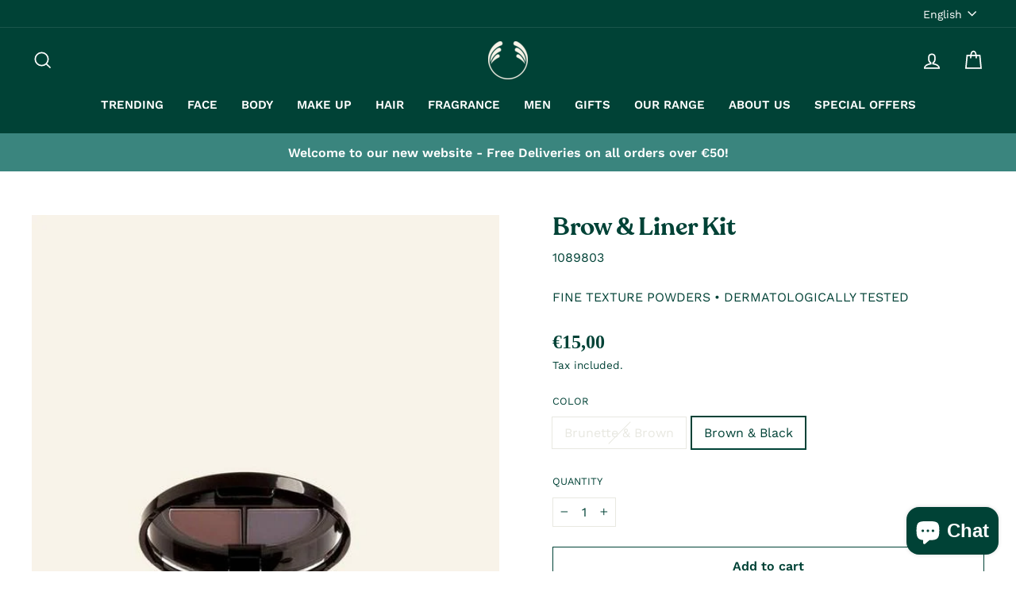

--- FILE ---
content_type: text/html; charset=utf-8
request_url: https://thebodyshop.cy/en/products/brow-liner-kit
body_size: 34327
content:
<!doctype html>
<html class="no-js" lang="en" dir="ltr">
<head> 
    <script src='//thebodyshop.cy/cdn/shop/t/2/assets/product_restore_email.js?v=180981458115277363461664205073' defer='defer' ></script> 
    <script id='em_product_variants' type='application/json'>
        [{"id":40574093918260,"title":"Brunette \u0026 Brown","option1":"Brunette \u0026 Brown","option2":null,"option3":null,"sku":"1089802","requires_shipping":true,"taxable":true,"featured_image":{"id":29569503985716,"product_id":6910876385332,"position":1,"created_at":"2022-08-26T11:30:19+03:00","updated_at":"2022-08-26T11:30:19+03:00","alt":null,"width":525,"height":750,"src":"\/\/thebodyshop.cy\/cdn\/shop\/products\/BROW___LINER_KIT_1_3G_INRODPS165_1800x1800_06ecb7f4-1872-4544-ab8c-c84d45496ade.jpg?v=1661502619","variant_ids":[40574093918260]},"available":false,"name":"Brow \u0026 Liner Kit - Brunette \u0026 Brown","public_title":"Brunette \u0026 Brown","options":["Brunette \u0026 Brown"],"price":1500,"weight":0,"compare_at_price":null,"inventory_management":"shopify","barcode":null,"featured_media":{"alt":null,"id":21852716793908,"position":1,"preview_image":{"aspect_ratio":0.7,"height":750,"width":525,"src":"\/\/thebodyshop.cy\/cdn\/shop\/products\/BROW___LINER_KIT_1_3G_INRODPS165_1800x1800_06ecb7f4-1872-4544-ab8c-c84d45496ade.jpg?v=1661502619"}},"requires_selling_plan":false,"selling_plan_allocations":[]},{"id":40634146390068,"title":"Brown \u0026 Black","option1":"Brown \u0026 Black","option2":null,"option3":null,"sku":"1089803","requires_shipping":true,"taxable":true,"featured_image":{"id":29569504084020,"product_id":6910876385332,"position":4,"created_at":"2022-08-26T11:30:19+03:00","updated_at":"2022-08-26T11:30:19+03:00","alt":null,"width":525,"height":750,"src":"\/\/thebodyshop.cy\/cdn\/shop\/products\/03_BROW___LINER_KIT_3G_2_INRSAPS053_1800x1800_ab3ad05a-b58c-455c-89ea-63995fcc14a7.jpg?v=1661502619","variant_ids":[40634146390068]},"available":true,"name":"Brow \u0026 Liner Kit - Brown \u0026 Black","public_title":"Brown \u0026 Black","options":["Brown \u0026 Black"],"price":1500,"weight":0,"compare_at_price":null,"inventory_management":"shopify","barcode":"","featured_media":{"alt":null,"id":21852716892212,"position":4,"preview_image":{"aspect_ratio":0.7,"height":750,"width":525,"src":"\/\/thebodyshop.cy\/cdn\/shop\/products\/03_BROW___LINER_KIT_3G_2_INRSAPS053_1800x1800_ab3ad05a-b58c-455c-89ea-63995fcc14a7.jpg?v=1661502619"}},"requires_selling_plan":false,"selling_plan_allocations":[]}]
    </script>
    <script id='em_product_selected_or_first_available_variant' type='application/json'>
        {"id":40634146390068,"title":"Brown \u0026 Black","option1":"Brown \u0026 Black","option2":null,"option3":null,"sku":"1089803","requires_shipping":true,"taxable":true,"featured_image":{"id":29569504084020,"product_id":6910876385332,"position":4,"created_at":"2022-08-26T11:30:19+03:00","updated_at":"2022-08-26T11:30:19+03:00","alt":null,"width":525,"height":750,"src":"\/\/thebodyshop.cy\/cdn\/shop\/products\/03_BROW___LINER_KIT_3G_2_INRSAPS053_1800x1800_ab3ad05a-b58c-455c-89ea-63995fcc14a7.jpg?v=1661502619","variant_ids":[40634146390068]},"available":true,"name":"Brow \u0026 Liner Kit - Brown \u0026 Black","public_title":"Brown \u0026 Black","options":["Brown \u0026 Black"],"price":1500,"weight":0,"compare_at_price":null,"inventory_management":"shopify","barcode":"","featured_media":{"alt":null,"id":21852716892212,"position":4,"preview_image":{"aspect_ratio":0.7,"height":750,"width":525,"src":"\/\/thebodyshop.cy\/cdn\/shop\/products\/03_BROW___LINER_KIT_3G_2_INRSAPS053_1800x1800_ab3ad05a-b58c-455c-89ea-63995fcc14a7.jpg?v=1661502619"}},"requires_selling_plan":false,"selling_plan_allocations":[]}
    </script>
    <script id='em_product_metafields' type='application/json'>
        1676419416
    </script>
   <!-- Added by AVADA HelpCenter FAQs -->
   <script>
   window.AVADA_APP_FAQS_STATUS = window.AVADA_APP_FAQS_STATUS || {};
   window.AVADA_FAQ = window.AVADA_FAQS || {};
   window.AVADA_FAQ={"categories":[{"categoryId":"RTTVt5SVcuRX3xPVAIjA","index":1,"shopId":"Hc5Nqh7NnmH1RrvRWUFY","question":"Order \u0026 Shipping","published":true,"featured":true,"questions":[{"title":"How long will it take to receive my order?","questionId":"N8rn5ndqBtOB0Id98K33","index":1,"defaultQuestionId":1,"published":true,"featured":true},{"published":true,"featured":true,"title":"How to track my order?","defaultQuestionId":2,"index":2,"questionId":"bLmgB81x2wgwHpBT3lsO"},{"defaultQuestionId":3,"published":true,"title":"Do you ship internationally?","questionId":"KfyP7c33C8UlHIx9AElk","featured":true,"index":3},{"defaultQuestionId":4,"index":4,"title":"I never got my order, what to do?","featured":true,"questionId":"wXKL8xTqLEwSGWEisewd","published":true}],"updatedAt":"2022-08-31T04:27:17.638Z","defaultCategoryId":1,"createdAt":"2022-08-31T04:27:14.688Z"},{"categoryId":"DbVPHabLY6fJmiC4Rk6z","updatedAt":"2022-08-31T04:27:17.639Z","question":"Exchange \u0026 Return","questions":[{"defaultQuestionId":5,"published":true,"questionId":"WhYxwp2qObr9uW3i6kpI","featured":true,"title":"What is your return policy?","index":1},{"defaultQuestionId":6,"index":2,"title":"Can I exchange an item?","featured":true,"published":true,"questionId":"0jQnDPP5bu4zLpE4Pt3g"}],"featured":true,"shopId":"Hc5Nqh7NnmH1RrvRWUFY","defaultCategoryId":2,"index":1,"createdAt":"2022-08-31T04:27:14.700Z","published":true}],"faqPageSetting":{"theme":"light-faq-page","categoryColor":"#3B3B3B","answerTextColor":"#181A1B","description":"Got a question? We're here to answer!","faqPageCustomCss":"","descriptionColor":"#A8A8A8","questionTextColor":"#181A1B","answerBackgroundColor":"#FCFCFC","headerColor":"#181A1B","shopId":"Hc5Nqh7NnmH1RrvRWUFY","questionBackgroundColor":"#F6F6F6","id":"tfpM157hkfgvD6FHtGTl","header":"Frequently Asked Questions"},"questions":[{"answer":"\u003cp\u003eYou can exchange an item with a higher-price item or the same item with a different size. See detailed policy \u003ca href=\"https:\/\/the-body-shop-cyprus.myshopify.com\/policies\/refund-policy\" rel=\"noopener noreferrer\" target=\"_blank\"\u003ehere\u003c\/a\u003e.\u003c\/p\u003e\u003c\/p\u003e","updatedAt":"2022-08-31T04:27:16.588Z","categoryId":"DbVPHabLY6fJmiC4Rk6z","defaultCategoryId":2,"createdAt":"2022-08-31T04:27:14.701Z","defaultQuestionId":6,"shopId":"Hc5Nqh7NnmH1RrvRWUFY","question":"Can I exchange an item?","questionId":"0jQnDPP5bu4zLpE4Pt3g"},{"question":"Do you ship internationally?","defaultCategoryId":1,"createdAt":"2022-08-31T04:27:14.701Z","categoryId":"RTTVt5SVcuRX3xPVAIjA","defaultQuestionId":3,"answer":"Yes, we do ship internationally. The shipping fee may vary depending on your location.","shopId":"Hc5Nqh7NnmH1RrvRWUFY","updatedAt":"2022-08-31T04:27:16.586Z","questionId":"KfyP7c33C8UlHIx9AElk"},{"createdAt":"2022-08-31T04:27:14.700Z","question":"How long will it take to receive my order?","defaultCategoryId":1,"shopId":"Hc5Nqh7NnmH1RrvRWUFY","updatedAt":"2022-08-31T04:27:16.585Z","answer":"Typically it takes 3-5 business days to receive your order. We’re doing our best to deliver it promptly for you. ","defaultQuestionId":1,"categoryId":"RTTVt5SVcuRX3xPVAIjA","questionId":"N8rn5ndqBtOB0Id98K33"},{"createdAt":"2022-08-31T04:27:14.701Z","defaultQuestionId":5,"defaultCategoryId":2,"answer":"\u003cp\u003ePlease check our return\/refund\/exchange policy \u003ca href=\"https:\/\/the-body-shop-cyprus.myshopify.com\/policies\/refund-policy\" rel=\"noopener noreferrer\" target=\"_blank\"\u003ehere\u003c\/a\u003e.\u003c\/p\u003e","updatedAt":"2022-08-31T04:27:16.587Z","shopId":"Hc5Nqh7NnmH1RrvRWUFY","categoryId":"DbVPHabLY6fJmiC4Rk6z","question":"What is your return policy?","questionId":"WhYxwp2qObr9uW3i6kpI"},{"updatedAt":"2022-08-31T04:27:16.586Z","shopId":"Hc5Nqh7NnmH1RrvRWUFY","defaultQuestionId":2,"question":"How to track my order?","answer":"\u003cp\u003ePlease track your order at our Tracking page \u003ca href=\"https:\/\/17track.net\/en\" rel=\"noopener noreferrer\" target=\"_blank\"\u003ehttps:\/\/17track.net\/en\u003c\/a\u003e\u003c\/p\u003e","createdAt":"2022-08-31T04:27:14.700Z","categoryId":"RTTVt5SVcuRX3xPVAIjA","defaultCategoryId":1,"questionId":"bLmgB81x2wgwHpBT3lsO"},{"createdAt":"2022-08-31T04:27:14.701Z","shopId":"Hc5Nqh7NnmH1RrvRWUFY","question":"I never got my order, what to do?","categoryId":"RTTVt5SVcuRX3xPVAIjA","answer":"Please make sure you tracked your order from our Tracking page. Or call us at hotline: 123456XXX","updatedAt":"2022-08-31T04:27:16.586Z","defaultCategoryId":1,"defaultQuestionId":4,"questionId":"wXKL8xTqLEwSGWEisewd"}],"shop":{"statusFAQOnWidget":true,"statusFAQPage":false},"widgetSetting":{"shopifyDomain":"the-body-shop-cyprus.myshopify.com","floatBtnPosition":"bottom_right","btnColor":"#2B42E7","textBtnColor":"#FFF","shopId":"Hc5Nqh7NnmH1RrvRWUFY","theme":"basic","appCss":"","whatApp":"357","phoneCall":"357","backBtnLabel":"Back","contactMassage":"","isCategory":true,"isCustom":true,"contactForm":"","createdAt":"2022-08-31T04:27:15.901Z","id":"XtR1WBy7cjumRElHn6bu","isContactForm":false,"hideOnMobile":false,"email":"yiannos.spyrou@bonsaigroup.com.cy","description":"How can I help you?","btnPopupColor":"#004236","brandColor":"#004236","floatBtnLabel":"","actionColor":"#FFFFFF","isOrderTracking":true,"icon":"question","customCss":"","textColor":"#1D1D1D","isPhoneCall":true,"welcomeText":"Hi 👋","isContactUs":true,"isFeaturedArticles":true,"removeBranding":false,"isContactMessage":false,"isWhatApp":true}}
   window.AVADA_APP_FAQS_STATUS.shopId = 'Hc5Nqh7NnmH1RrvRWUFY';
   window.AVADA_APP_FAQS_STATUS.statusFAQOnWidget = true;
 </script>
   <!-- /Added by AVADA HelpCenter FAQs -->
 
  <meta charset="utf-8">
  <meta http-equiv="X-UA-Compatible" content="IE=edge,chrome=1">
  <meta name="viewport" content="width=device-width,initial-scale=1">
  <meta name="theme-color" content="#004236">
  <link rel="canonical" href="https://thebodyshop.cy/en/products/brow-liner-kit">
  <link rel="preconnect" href="https://cdn.shopify.com">
  <link rel="preconnect" href="https://fonts.shopifycdn.com">
  <link rel="dns-prefetch" href="https://productreviews.shopifycdn.com">
  <link rel="dns-prefetch" href="https://ajax.googleapis.com">
  <link rel="dns-prefetch" href="https://maps.googleapis.com">
  <link rel="dns-prefetch" href="https://maps.gstatic.com">
  
<link rel="shortcut icon" href="//thebodyshop.cy/cdn/shop/files/727177191481147392-removebg-preview-removebg-preview_32x32.png?v=1661508578" type="image/png" /><link rel="shortcut icon" href="//thebodyshop.cy/cdn/shop/files/727177191481147392-removebg-preview-removebg-preview_32x32.png?v=1661508578" type="image/png" /><title>Brow &amp; Liner Kit
&ndash; The Body Shop Cyprus
</title>
<meta name="description" content="Pick up our handy Brow &amp;amp; Liner Kit, complete with a double-ended brush for brow and liner excellence. Define, shape, fill and line, with silky-smooth shades for a faultless finish. Brow kit Fine texture powders Contains two shades Double ended brush Ophthalmogically tested Dermatologically tested"><meta property="og:site_name" content="The Body Shop Cyprus">
  <meta property="og:url" content="https://thebodyshop.cy/en/products/brow-liner-kit">
  <meta property="og:title" content="Brow &amp; Liner Kit">
  <meta property="og:type" content="product">
  <meta property="og:description" content="Pick up our handy Brow &amp;amp; Liner Kit, complete with a double-ended brush for brow and liner excellence. Define, shape, fill and line, with silky-smooth shades for a faultless finish. Brow kit Fine texture powders Contains two shades Double ended brush Ophthalmogically tested Dermatologically tested"><meta property="og:image" content="http://thebodyshop.cy/cdn/shop/products/BROW___LINER_KIT_1_3G_INRODPS165_1800x1800_06ecb7f4-1872-4544-ab8c-c84d45496ade.jpg?v=1661502619">
    <meta property="og:image:secure_url" content="https://thebodyshop.cy/cdn/shop/products/BROW___LINER_KIT_1_3G_INRODPS165_1800x1800_06ecb7f4-1872-4544-ab8c-c84d45496ade.jpg?v=1661502619">
    <meta property="og:image:width" content="525">
    <meta property="og:image:height" content="750"><meta name="twitter:site" content="@">
  <meta name="twitter:card" content="summary_large_image">
  <meta name="twitter:title" content="Brow & Liner Kit">
  <meta name="twitter:description" content="Pick up our handy Brow &amp;amp; Liner Kit, complete with a double-ended brush for brow and liner excellence. Define, shape, fill and line, with silky-smooth shades for a faultless finish. Brow kit Fine texture powders Contains two shades Double ended brush Ophthalmogically tested Dermatologically tested">
<style data-shopify>@font-face {
  font-family: "Work Sans";
  font-weight: 400;
  font-style: normal;
  font-display: swap;
  src: url("//thebodyshop.cy/cdn/fonts/work_sans/worksans_n4.b7973b3d07d0ace13de1b1bea9c45759cdbe12cf.woff2") format("woff2"),
       url("//thebodyshop.cy/cdn/fonts/work_sans/worksans_n4.cf5ceb1e6d373a9505e637c1aff0a71d0959556d.woff") format("woff");
}

  @font-face {
  font-family: "Work Sans";
  font-weight: 400;
  font-style: normal;
  font-display: swap;
  src: url("//thebodyshop.cy/cdn/fonts/work_sans/worksans_n4.b7973b3d07d0ace13de1b1bea9c45759cdbe12cf.woff2") format("woff2"),
       url("//thebodyshop.cy/cdn/fonts/work_sans/worksans_n4.cf5ceb1e6d373a9505e637c1aff0a71d0959556d.woff") format("woff");
}


  @font-face {
  font-family: "Work Sans";
  font-weight: 600;
  font-style: normal;
  font-display: swap;
  src: url("//thebodyshop.cy/cdn/fonts/work_sans/worksans_n6.75811c3bd5161ea6e3ceb2d48ca889388f9bd5fe.woff2") format("woff2"),
       url("//thebodyshop.cy/cdn/fonts/work_sans/worksans_n6.defcf26f28f3fa3df4555714d3f2e0f1217d7772.woff") format("woff");
}

  @font-face {
  font-family: "Work Sans";
  font-weight: 400;
  font-style: italic;
  font-display: swap;
  src: url("//thebodyshop.cy/cdn/fonts/work_sans/worksans_i4.16ff51e3e71fc1d09ff97b9ff9ccacbeeb384ec4.woff2") format("woff2"),
       url("//thebodyshop.cy/cdn/fonts/work_sans/worksans_i4.ed4a1418cba5b7f04f79e4d5c8a5f1a6bd34f23b.woff") format("woff");
}

  @font-face {
  font-family: "Work Sans";
  font-weight: 600;
  font-style: italic;
  font-display: swap;
  src: url("//thebodyshop.cy/cdn/fonts/work_sans/worksans_i6.78fba5461dc3c46449871ad9378fc3fd89177502.woff2") format("woff2"),
       url("//thebodyshop.cy/cdn/fonts/work_sans/worksans_i6.e96d1853127697ea13d53cd7adc74309426a22a9.woff") format("woff");
}

</style><link href="//thebodyshop.cy/cdn/shop/t/2/assets/theme.css?v=74801845687155469201750313609" rel="stylesheet" type="text/css" media="all" />
<style data-shopify>@font-face {
  font-family: "MyFont";
  src: url('//thebodyshop.cy/cdn/shop/t/2/assets/Recoleta-SemiBold.woff2?v=134872710174847255231661500692') format("woff2"),
       url('//thebodyshop.cy/cdn/shop/t/2/assets/Recoleta-SemiBold.woff?v=75107948906233554351661500691') format("woff");
}
  :root {
    --typeHeaderPrimary: "MyFont";
    --typeHeaderFallback: sans-serif;
    --typeHeaderSize: 37px;
    --typeHeaderWeight: 400;
    --typeHeaderLineHeight: 1;
    --typeHeaderSpacing: 0.0em;

    --typeBasePrimary: "Work Sans";
    --typeBaseFallback:sans-serif;
    --typeBaseSize: 16px;
    --typeBaseWeight: 400;
    --typeBaseSpacing: 0.0em;
    --typeBaseLineHeight: 1.6;

    --typeCollectionTitle: 17px;

    --iconWeight: 4px;
    --iconLinecaps: miter;

    
      --buttonRadius: 0px;
    

    --colorGridOverlayOpacity: 0.1;
  }

  .placeholder-content {
    background-image: linear-gradient(100deg, #ffffff 40%, #f7f7f7 63%, #ffffff 79%);
  }</style><script>
    document.documentElement.className = document.documentElement.className.replace('no-js', 'js');

    window.theme = window.theme || {};
    theme.routes = {
      home: "/en",
      cart: "/en/cart.js",
      cartPage: "/en/cart",
      cartAdd: "/en/cart/add.js",
      cartChange: "/en/cart/change.js"
    };
    theme.strings = {
      soldOut: "Sold Out",
      unavailable: "Unavailable",
      inStockLabel: "In stock, ready to ship",
      stockLabel: "Low stock - [count] items left",
      willNotShipUntil: "Ready to ship [date]",
      willBeInStockAfter: "Back in stock [date]",
      waitingForStock: "Inventory on the way",
      savePrice: "Save [saved_amount]",
      cartEmpty: "Your cart is currently empty.",
      cartTermsConfirmation: "You must agree with the terms and conditions of sales to check out",
      searchCollections: "Collections:",
      searchPages: "Pages:",
      searchArticles: "Articles:"
    };
    theme.settings = {
      dynamicVariantsEnable: true,
      cartType: "drawer",
      isCustomerTemplate: false,
      moneyFormat: "€{{amount_with_comma_separator}}",
      saveType: "percent",
      productImageSize: "portrait",
      productImageCover: false,
      predictiveSearch: true,
      predictiveSearchType: "product,article,page,collection",
      quickView: true,
      themeName: 'Impulse',
      themeVersion: "5.1.2"
    };
  </script>

  <script>window.performance && window.performance.mark && window.performance.mark('shopify.content_for_header.start');</script><meta id="shopify-digital-wallet" name="shopify-digital-wallet" content="/60855648308/digital_wallets/dialog">
<link rel="alternate" hreflang="x-default" href="https://thebodyshop.cy/products/brow-liner-kit">
<link rel="alternate" hreflang="el" href="https://thebodyshop.cy/products/brow-liner-kit">
<link rel="alternate" hreflang="en" href="https://thebodyshop.cy/en/products/brow-liner-kit">
<link rel="alternate" type="application/json+oembed" href="https://thebodyshop.cy/en/products/brow-liner-kit.oembed">
<script async="async" src="/checkouts/internal/preloads.js?locale=en-CY"></script>
<script id="shopify-features" type="application/json">{"accessToken":"4fa3cd570feec088809a00295dd70621","betas":["rich-media-storefront-analytics"],"domain":"thebodyshop.cy","predictiveSearch":true,"shopId":60855648308,"locale":"en"}</script>
<script>var Shopify = Shopify || {};
Shopify.shop = "the-body-shop-cyprus.myshopify.com";
Shopify.locale = "en";
Shopify.currency = {"active":"EUR","rate":"1.0"};
Shopify.country = "CY";
Shopify.theme = {"name":"TBS Cyprus","id":127612059700,"schema_name":"Impulse","schema_version":"5.1.2","theme_store_id":null,"role":"main"};
Shopify.theme.handle = "null";
Shopify.theme.style = {"id":null,"handle":null};
Shopify.cdnHost = "thebodyshop.cy/cdn";
Shopify.routes = Shopify.routes || {};
Shopify.routes.root = "/en/";</script>
<script type="module">!function(o){(o.Shopify=o.Shopify||{}).modules=!0}(window);</script>
<script>!function(o){function n(){var o=[];function n(){o.push(Array.prototype.slice.apply(arguments))}return n.q=o,n}var t=o.Shopify=o.Shopify||{};t.loadFeatures=n(),t.autoloadFeatures=n()}(window);</script>
<script id="shop-js-analytics" type="application/json">{"pageType":"product"}</script>
<script defer="defer" async type="module" src="//thebodyshop.cy/cdn/shopifycloud/shop-js/modules/v2/client.init-shop-cart-sync_BdyHc3Nr.en.esm.js"></script>
<script defer="defer" async type="module" src="//thebodyshop.cy/cdn/shopifycloud/shop-js/modules/v2/chunk.common_Daul8nwZ.esm.js"></script>
<script type="module">
  await import("//thebodyshop.cy/cdn/shopifycloud/shop-js/modules/v2/client.init-shop-cart-sync_BdyHc3Nr.en.esm.js");
await import("//thebodyshop.cy/cdn/shopifycloud/shop-js/modules/v2/chunk.common_Daul8nwZ.esm.js");

  window.Shopify.SignInWithShop?.initShopCartSync?.({"fedCMEnabled":true,"windoidEnabled":true});

</script>
<script>(function() {
  var isLoaded = false;
  function asyncLoad() {
    if (isLoaded) return;
    isLoaded = true;
    var urls = ["https:\/\/cdn.shopify.com\/s\/files\/1\/0608\/5564\/8308\/t\/2\/assets\/booster_eu_cookie_60855648308.js?v=1663174581\u0026shop=the-body-shop-cyprus.myshopify.com"];
    for (var i = 0; i < urls.length; i++) {
      var s = document.createElement('script');
      s.type = 'text/javascript';
      s.async = true;
      s.src = urls[i];
      var x = document.getElementsByTagName('script')[0];
      x.parentNode.insertBefore(s, x);
    }
  };
  if(window.attachEvent) {
    window.attachEvent('onload', asyncLoad);
  } else {
    window.addEventListener('load', asyncLoad, false);
  }
})();</script>
<script id="__st">var __st={"a":60855648308,"offset":10800,"reqid":"b591bf81-f601-41b6-90e6-783f532d97af-1769017522","pageurl":"thebodyshop.cy\/en\/products\/brow-liner-kit","u":"62e260484274","p":"product","rtyp":"product","rid":6910876385332};</script>
<script>window.ShopifyPaypalV4VisibilityTracking = true;</script>
<script id="captcha-bootstrap">!function(){'use strict';const t='contact',e='account',n='new_comment',o=[[t,t],['blogs',n],['comments',n],[t,'customer']],c=[[e,'customer_login'],[e,'guest_login'],[e,'recover_customer_password'],[e,'create_customer']],r=t=>t.map((([t,e])=>`form[action*='/${t}']:not([data-nocaptcha='true']) input[name='form_type'][value='${e}']`)).join(','),a=t=>()=>t?[...document.querySelectorAll(t)].map((t=>t.form)):[];function s(){const t=[...o],e=r(t);return a(e)}const i='password',u='form_key',d=['recaptcha-v3-token','g-recaptcha-response','h-captcha-response',i],f=()=>{try{return window.sessionStorage}catch{return}},m='__shopify_v',_=t=>t.elements[u];function p(t,e,n=!1){try{const o=window.sessionStorage,c=JSON.parse(o.getItem(e)),{data:r}=function(t){const{data:e,action:n}=t;return t[m]||n?{data:e,action:n}:{data:t,action:n}}(c);for(const[e,n]of Object.entries(r))t.elements[e]&&(t.elements[e].value=n);n&&o.removeItem(e)}catch(o){console.error('form repopulation failed',{error:o})}}const l='form_type',E='cptcha';function T(t){t.dataset[E]=!0}const w=window,h=w.document,L='Shopify',v='ce_forms',y='captcha';let A=!1;((t,e)=>{const n=(g='f06e6c50-85a8-45c8-87d0-21a2b65856fe',I='https://cdn.shopify.com/shopifycloud/storefront-forms-hcaptcha/ce_storefront_forms_captcha_hcaptcha.v1.5.2.iife.js',D={infoText:'Protected by hCaptcha',privacyText:'Privacy',termsText:'Terms'},(t,e,n)=>{const o=w[L][v],c=o.bindForm;if(c)return c(t,g,e,D).then(n);var r;o.q.push([[t,g,e,D],n]),r=I,A||(h.body.append(Object.assign(h.createElement('script'),{id:'captcha-provider',async:!0,src:r})),A=!0)});var g,I,D;w[L]=w[L]||{},w[L][v]=w[L][v]||{},w[L][v].q=[],w[L][y]=w[L][y]||{},w[L][y].protect=function(t,e){n(t,void 0,e),T(t)},Object.freeze(w[L][y]),function(t,e,n,w,h,L){const[v,y,A,g]=function(t,e,n){const i=e?o:[],u=t?c:[],d=[...i,...u],f=r(d),m=r(i),_=r(d.filter((([t,e])=>n.includes(e))));return[a(f),a(m),a(_),s()]}(w,h,L),I=t=>{const e=t.target;return e instanceof HTMLFormElement?e:e&&e.form},D=t=>v().includes(t);t.addEventListener('submit',(t=>{const e=I(t);if(!e)return;const n=D(e)&&!e.dataset.hcaptchaBound&&!e.dataset.recaptchaBound,o=_(e),c=g().includes(e)&&(!o||!o.value);(n||c)&&t.preventDefault(),c&&!n&&(function(t){try{if(!f())return;!function(t){const e=f();if(!e)return;const n=_(t);if(!n)return;const o=n.value;o&&e.removeItem(o)}(t);const e=Array.from(Array(32),(()=>Math.random().toString(36)[2])).join('');!function(t,e){_(t)||t.append(Object.assign(document.createElement('input'),{type:'hidden',name:u})),t.elements[u].value=e}(t,e),function(t,e){const n=f();if(!n)return;const o=[...t.querySelectorAll(`input[type='${i}']`)].map((({name:t})=>t)),c=[...d,...o],r={};for(const[a,s]of new FormData(t).entries())c.includes(a)||(r[a]=s);n.setItem(e,JSON.stringify({[m]:1,action:t.action,data:r}))}(t,e)}catch(e){console.error('failed to persist form',e)}}(e),e.submit())}));const S=(t,e)=>{t&&!t.dataset[E]&&(n(t,e.some((e=>e===t))),T(t))};for(const o of['focusin','change'])t.addEventListener(o,(t=>{const e=I(t);D(e)&&S(e,y())}));const B=e.get('form_key'),M=e.get(l),P=B&&M;t.addEventListener('DOMContentLoaded',(()=>{const t=y();if(P)for(const e of t)e.elements[l].value===M&&p(e,B);[...new Set([...A(),...v().filter((t=>'true'===t.dataset.shopifyCaptcha))])].forEach((e=>S(e,t)))}))}(h,new URLSearchParams(w.location.search),n,t,e,['guest_login'])})(!0,!0)}();</script>
<script integrity="sha256-4kQ18oKyAcykRKYeNunJcIwy7WH5gtpwJnB7kiuLZ1E=" data-source-attribution="shopify.loadfeatures" defer="defer" src="//thebodyshop.cy/cdn/shopifycloud/storefront/assets/storefront/load_feature-a0a9edcb.js" crossorigin="anonymous"></script>
<script data-source-attribution="shopify.dynamic_checkout.dynamic.init">var Shopify=Shopify||{};Shopify.PaymentButton=Shopify.PaymentButton||{isStorefrontPortableWallets:!0,init:function(){window.Shopify.PaymentButton.init=function(){};var t=document.createElement("script");t.src="https://thebodyshop.cy/cdn/shopifycloud/portable-wallets/latest/portable-wallets.en.js",t.type="module",document.head.appendChild(t)}};
</script>
<script data-source-attribution="shopify.dynamic_checkout.buyer_consent">
  function portableWalletsHideBuyerConsent(e){var t=document.getElementById("shopify-buyer-consent"),n=document.getElementById("shopify-subscription-policy-button");t&&n&&(t.classList.add("hidden"),t.setAttribute("aria-hidden","true"),n.removeEventListener("click",e))}function portableWalletsShowBuyerConsent(e){var t=document.getElementById("shopify-buyer-consent"),n=document.getElementById("shopify-subscription-policy-button");t&&n&&(t.classList.remove("hidden"),t.removeAttribute("aria-hidden"),n.addEventListener("click",e))}window.Shopify?.PaymentButton&&(window.Shopify.PaymentButton.hideBuyerConsent=portableWalletsHideBuyerConsent,window.Shopify.PaymentButton.showBuyerConsent=portableWalletsShowBuyerConsent);
</script>
<script>
  function portableWalletsCleanup(e){e&&e.src&&console.error("Failed to load portable wallets script "+e.src);var t=document.querySelectorAll("shopify-accelerated-checkout .shopify-payment-button__skeleton, shopify-accelerated-checkout-cart .wallet-cart-button__skeleton"),e=document.getElementById("shopify-buyer-consent");for(let e=0;e<t.length;e++)t[e].remove();e&&e.remove()}function portableWalletsNotLoadedAsModule(e){e instanceof ErrorEvent&&"string"==typeof e.message&&e.message.includes("import.meta")&&"string"==typeof e.filename&&e.filename.includes("portable-wallets")&&(window.removeEventListener("error",portableWalletsNotLoadedAsModule),window.Shopify.PaymentButton.failedToLoad=e,"loading"===document.readyState?document.addEventListener("DOMContentLoaded",window.Shopify.PaymentButton.init):window.Shopify.PaymentButton.init())}window.addEventListener("error",portableWalletsNotLoadedAsModule);
</script>

<script type="module" src="https://thebodyshop.cy/cdn/shopifycloud/portable-wallets/latest/portable-wallets.en.js" onError="portableWalletsCleanup(this)" crossorigin="anonymous"></script>
<script nomodule>
  document.addEventListener("DOMContentLoaded", portableWalletsCleanup);
</script>

<link id="shopify-accelerated-checkout-styles" rel="stylesheet" media="screen" href="https://thebodyshop.cy/cdn/shopifycloud/portable-wallets/latest/accelerated-checkout-backwards-compat.css" crossorigin="anonymous">
<style id="shopify-accelerated-checkout-cart">
        #shopify-buyer-consent {
  margin-top: 1em;
  display: inline-block;
  width: 100%;
}

#shopify-buyer-consent.hidden {
  display: none;
}

#shopify-subscription-policy-button {
  background: none;
  border: none;
  padding: 0;
  text-decoration: underline;
  font-size: inherit;
  cursor: pointer;
}

#shopify-subscription-policy-button::before {
  box-shadow: none;
}

      </style>

<script>window.performance && window.performance.mark && window.performance.mark('shopify.content_for_header.end');</script>

  <script src="//thebodyshop.cy/cdn/shop/t/2/assets/vendor-scripts-v10.js" defer="defer"></script><script src="//thebodyshop.cy/cdn/shop/t/2/assets/theme.min.js?v=145654977113948214481661500692" defer="defer"></script>

  


  
<!-- BEGIN app block: shopify://apps/stockify/blocks/app-embed/fe0b1a15-c32f-430a-818f-cf2a8929e650 --><meta name="stockify-picker" content="https://cdn.shopify.com/extensions/c694c652-d8ab-41bb-9a3e-6e6f39500e2a/stockify-28/assets/picker.js">
<script>
    window.Stockify = window.Stockify || {};
    (function () {
        this.locales = {
            "preorder": "Pre-order",
            "coming_soon": "Coming Soon",
            "add_to_cart": "Add to cart",
            "on_sale": "Sale",
            "sold_out": "Sold out",
            "unavailable": "Unavailable",
            "unlimited": "Unlimited",
            "one_time_purchase": "One-time purchase",
            "coming_soon_countdown": "Launching in",
            "preorder_ending_countdown": "Pre-order ends in",
            "option_ending_countdown": "Option ends in",
            "pre_order_price": "Pre-order price",
            "final_price": "Final price",
        };
        this.cartPlans = {};
        this.settings = {"preset":"dawn","priceSelectors":".price","priceRegularSelectors":".price__regular .price-item--regular,.price__sale .price-item--sale","compareAtPriceSelectors":".price__sale .price-item--regular","priceBadgeSelectors":".price .badge","atcBtnSelectors":"input[name='checkout'],input[value='Checkout'],button[name='checkout'],[href$='checkout'],button[value='Checkout'],input[name='goto_pp'],button[name='goto_pp'],input[name='goto_gc'],button[name='goto_gc']","checkoutBtnSelectors":"form[action*=\"/cart/add\"] button[name=\"add\"][type=\"submit\"]"};
        this.settings.baseUrl = '/en';
        this.updateBeforeCheckout = true;
        this.presets = {"BUTTON":[{"id":"W63X2","typo":{"font-size":"13px","font-style":"","font-weight":"","line-height":"20px","letter-spacing":"","text-transform":"","text-decoration":""},"title":"Primary","border":{"color":"","style":"","radius":{"topLeft":"6px","topRight":"6px","bottomLeft":"6px","bottomRight":"6px"},"widths":{"top":"0px","left":"0px","right":"0px","bottom":"0px"},"overflow":""},"iconColor":"#ffffff","isDefault":true,"textColor":"#FFFFFF","border_hover":{"color":"","style":"","radius":{"topLeft":"6px","topRight":"6px","bottomLeft":"6px","bottomRight":"6px"},"widths":{"top":"0px","left":"0px","right":"0px","bottom":"0px"},"overflow":""},"button_padding":{"top":"6px","left":"12px","right":"12px","bottom":"6px"},"backgroundColor":"#303030","iconColor_hover":"#ffffff","textColor_hover":"#ffffff","backgroundColor_hover":"#303030"},{"id":"yO1Hb","typo":{"font-size":"13px","font-style":"","font-weight":"","line-height":"20px","letter-spacing":"","text-transform":"","text-decoration":""},"title":"Secondary","border":{"color":"","style":"","radius":{"topLeft":"6px","topRight":"6px","bottomLeft":"6px","bottomRight":"6px"},"widths":{"top":"0px","left":"0px","right":"0px","bottom":"0px"},"overflow":""},"iconColor":"#303030","textColor":"#303030","border_hover":{"color":"","style":"","radius":{"topLeft":"6px","topRight":"6px","bottomLeft":"6px","bottomRight":"6px"},"widths":{"top":"0px","left":"0px","right":"0px","bottom":"0px"},"overflow":""},"button_padding":{"top":"6px","left":"12px","right":"12px","bottom":"6px"},"backgroundColor":"#E3E3E3","iconColor_hover":"#303030","textColor_hover":"#303030","backgroundColor_hover":"#E3E3E3"},{"id":"soDG5","typo":{"font-size":"13px","font-style":"","font-weight":"","line-height":"20px","letter-spacing":"","text-transform":"","text-decoration":""},"title":"Accent","border":{"color":"","style":"","radius":{"topLeft":"6px","topRight":"6px","bottomLeft":"6px","bottomRight":"6px"},"widths":{"top":"0px","left":"0px","right":"0px","bottom":"0px"},"overflow":""},"iconColor":"#ffffff","textColor":"#FFFFFF","border_hover":{"color":"","style":"","radius":{"topLeft":"6px","topRight":"6px","bottomLeft":"6px","bottomRight":"6px"},"widths":{"top":"0px","left":"0px","right":"0px","bottom":"0px"},"overflow":""},"button_padding":{"top":"6px","left":"12px","right":"12px","bottom":"6px"},"backgroundColor":"#29845A","iconColor_hover":"#ffffff","textColor_hover":"#ffffff","backgroundColor_hover":"#29845A"},{"id":"t6VZm","typo":{"font-size":"13px","font-style":"","font-weight":"","line-height":"20px","letter-spacing":"","text-transform":"","text-decoration":""},"title":"Warning","border":{"color":"","style":"","radius":{"topLeft":"6px","topRight":"6px","bottomLeft":"6px","bottomRight":"6px"},"widths":{"top":"0px","left":"0px","right":"0px","bottom":"0px"},"overflow":""},"iconColor":"#ffffff","textColor":"#FFFFFF","border_hover":{"color":"","style":"","radius":{"topLeft":"6px","topRight":"6px","bottomLeft":"6px","bottomRight":"6px"},"widths":{"top":"0px","left":"0px","right":"0px","bottom":"0px"},"overflow":""},"button_padding":{"top":"6px","left":"12px","right":"12px","bottom":"6px"},"backgroundColor":"#E51C00","iconColor_hover":"#ffffff","textColor_hover":"#ffffff","backgroundColor_hover":"#E51C00"},{"id":"Kal2Y","typo":{"font-size":"13px","font-style":"","font-weight":"","line-height":"20px","letter-spacing":"","text-transform":"","text-decoration":""},"title":"Round","border":{"color":"#E3E3E3","style":"solid","radius":{"topLeft":"1000px","topRight":"1000px","bottomLeft":"1000px","bottomRight":"1000px"},"widths":{"top":"1px","left":"1px","right":"1px","bottom":"1px"},"overflow":""},"iconColor":"#303030","textColor":"#303030","border_hover":{"color":"#e3e3e3","style":"solid","radius":{"topLeft":"1000px","topRight":"1000px","bottomLeft":"1000px","bottomRight":"1000px"},"widths":{"top":"1px","left":"1px","right":"1px","bottom":"1px"},"overflow":""},"button_padding":{"top":"6px","left":"16px","right":"16px","bottom":"6px"},"backgroundColor":"#FFFFFF","iconColor_hover":"#303030","textColor_hover":"#303030","backgroundColor_hover":"#ffffff"},{"id":"ovOxM","typo":{"font-size":"13px","font-style":"","font-weight":"","line-height":"20px","letter-spacing":"","text-transform":"","text-decoration":""},"title":"Default","border":{"color":"","style":"","radius":{"topLeft":"0px","topRight":"0px","bottomLeft":"0px","bottomRight":"0px"},"widths":{"top":"0px","left":"0px","right":"0px","bottom":"0px"},"overflow":""},"iconColor":"#FFFFFF","textColor":"#FFFFFF","border_hover":{"color":"","style":"","radius":{"topLeft":"0px","topRight":"0px","bottomLeft":"0px","bottomRight":"0px"},"widths":{"top":"0px","left":"0px","right":"0px","bottom":"0px"},"overflow":""},"button_padding":{"top":"6px","left":"12px","right":"12px","bottom":"6px"},"backgroundColor":"#303030","iconColor_hover":"#FFFFFF","textColor_hover":"#FFFFFF","backgroundColor_hover":"#303030"}],"COUNTDOWN":[{"id":"afDOI","gap":"8px","title":"Default","border":{"color":"#e3e3e3","style":"solid","radius":{"topLeft":"6px","topRight":"6px","bottomLeft":"6px","bottomRight":"6px"},"widths":{"top":"1px","left":"1px","right":"1px","bottom":"1px"},"overflow":""},"delimiter":"delimiter_:","direction":"column","isDefault":true,"textColor":"#616161","numberColor":"#303030","time_format":"timeFormat_1","delimiterColor":"#4A4A4A"},{"id":"EAgay","gap":"8px","title":"Style 1","border":{"color":"","style":"","radius":{"topLeft":"6px","topRight":"6px","bottomLeft":"6px","bottomRight":"6px"},"widths":{"top":"0px","left":"0px","right":"0px","bottom":"0px"},"overflow":""},"padding":{"top":"8px","left":"16px","right":"16px","bottom":"8px"},"textTypo":{"font-size":"11px","font-style":"","font-weight":"","line-height":"12px","letter-spacing":"","text-transform":"","text-decoration":""},"delimiter":"delimiter_|","direction":"column","textColor":"#B5B5B5","numberTypo":{"font-size":"14px","font-style":"","font-weight":"","line-height":"20px","letter-spacing":"","text-transform":"","text-decoration":""},"numberColor":"#ffffff","time_format":"timeFormat_1","delimiterColor":"#cccccc","backgroundColor":"#303030"},{"id":"sbTG6","gap":"2px","title":"Style 2","border":{"color":"#EF4D2F","style":"solid","radius":{"topLeft":"6px","topRight":"6px","bottomLeft":"6px","bottomRight":"6px"},"widths":{"top":"1px","left":"1px","right":"1px","bottom":"1px"},"overflow":""},"padding":{"top":"12px","left":"12px","right":"12px","bottom":"12px"},"textTypo":{"font-size":"11px","font-style":"","font-weight":"","line-height":"12px","letter-spacing":"","text-transform":"","text-decoration":""},"delimiter":"delimiter_/","direction":"row","textColor":"#616161","numberTypo":{"font-size":"14px","font-style":"","font-weight":"","line-height":"20px","letter-spacing":"","text-transform":"","text-decoration":""},"numberColor":"#EF4D2F","time_format":"timeFormat_1","delimiterColor":"#B5B5B5","backgroundColor":"rgba(255, 255, 255, 0)"},{"id":"h1HX0","gap":"4px","title":"Style 3","border":{"color":"","style":"","radius":{"topLeft":"1000px","topRight":"1000px","bottomLeft":"1000px","bottomRight":"1000px"},"widths":{"top":"0px","left":"0px","right":"0px","bottom":"0px"},"overflow":""},"padding":{"top":"8px","left":"16px","right":"16px","bottom":"8px"},"textTypo":{"font-size":"11px","font-style":"","font-weight":"","line-height":"12px","letter-spacing":"","text-transform":"","text-decoration":""},"delimiter":"delimiter_:","direction":"row","textColor":"#E3E3E3","numberTypo":{"font-size":"14px","font-style":"","font-weight":"","line-height":"20px","letter-spacing":"","text-transform":"","text-decoration":""},"numberColor":"#ffffff","time_format":"timeFormat_3","delimiterColor":"#ffffff","backgroundColor":"#8051FF"}],"ROADMAP":[{"id":"brDVo","title":"Default","isDefault":true,"icon_color":"#EF4D2F","text_color":"#303030","datetime_color":"#ffffff","datetime_border":{"color":"","style":"","radius":{"topLeft":"4px","topRight":"4px","bottomLeft":"4px","bottomRight":"4px"},"widths":{"top":"0px","left":"0px","right":"0px","bottom":"0px"},"overflow":""},"datetime_padding":{"top":"4px","left":"8px","right":"8px","bottom":"4px"},"checkpoints_color":"#ffffff","checkpoints_style":"dot","line_active_color":"#B5B5B5","additionInfo_color":"#ffffff","progressLine_color":"#EF4D2F","progressLine_style":"style_1","datetime_background":"#6865DD","additionInfo_background":"#303030","progressLine_background":"#E3E3E3","checkpoints_color_active":"#EF4D2F"},{"id":"Ksre9","title":"Style 1","icon_color":"#6B3EEF","text_color":"#303030","datetime_color":"#ffffff","datetime_border":{"color":"","style":"","radius":{"topLeft":"4px","topRight":"4px","bottomLeft":"4px","bottomRight":"4px"},"widths":{"top":"0px","left":"0px","right":"0px","bottom":"0px"},"overflow":""},"checkpoints_color":"#6B3EEF","checkpoints_style":"radius","line_active_color":"#B5B5B5","additionInfo_color":"#4A4A4A","progressLine_color":"#6B3EEF","progressLine_style":"style_2","datetime_background":"#F95BC7","additionInfo_background":"rgba(255, 0, 0, 0)","progressLine_background":"#E3E3E3","checkpoints_color_active":"#6B3EEF"}],"PURCHASE_OPTIONS":[{"id":"UDpgA","title":"Default","border":{"color":"#E3E3E3","style":"solid","radius":{"topLeft":"6px","topRight":"6px","bottomLeft":"6px","bottomRight":"6px"},"widths":{"top":"1px","left":"1px","right":"1px","bottom":"1px"},"overflow":""},"descTypo":{"font-size":"12px","font-style":"","font-weight":"","line-height":"16px","letter-spacing":"","text-transform":"","text-decoration":""},"badgeTypo":{"font-size":"12px","font-style":"","font-weight":"","line-height":"16px","letter-spacing":"","text-transform":"","text-decoration":""},"isDefault":true,"titleTypo":{"font-size":"13px","font-style":"","font-weight":"","line-height":"20px","letter-spacing":"","text-transform":"","text-decoration":""},"badgeColor":"#0C5132","titleColor":"#303030","badgeBorder":{"color":"","style":"","radius":{"topLeft":"8px","topRight":"8px","bottomLeft":"8px","bottomRight":"8px"},"widths":{"top":"","left":"","right":"","bottom":""},"overflow":""},"choice_style":"options_1","border_active":{"color":"#e3e3e3","style":"solid","radius":{"topLeft":"6px","topRight":"6px","bottomLeft":"6px","bottomRight":"6px"},"widths":{"top":"1px","left":"1px","right":"1px","bottom":"1px"},"overflow":""},"backgroundColor":"#ffffff","badgeBackground":"#CDFEE1","opacity_disable":"0.5","descriptionColor":"#616161","badgeColor_active":"#0C5132","titleColor_active":"#303030","badgeColor_disable":"#0C5132","titleColor_disable":"#303030","backgroundColor_active":"#ffffff","badgeBackground_active":"#CDFEE1","choiceListColor_active":"#303030","backgroundColor_disable":"#ffffff","badgeBackground_disable":"#CDFEE1","descriptionColor_active":"#616161"},{"id":"ARPua","title":"Style 1","border":{"color":"#E3E3E3","style":"solid","radius":{"topLeft":"6px","topRight":"6px","bottomLeft":"6px","bottomRight":"6px"},"widths":{"top":"1px","left":"1px","right":"1px","bottom":"1px"},"overflow":""},"descTypo":{"font-size":"12px","font-style":"","font-weight":"","line-height":"16px","letter-spacing":"","text-transform":"","text-decoration":""},"badgeTypo":{"font-size":"12px","font-style":"","font-weight":"","line-height":"16px","letter-spacing":"","text-transform":"","text-decoration":""},"titleTypo":{"font-size":"13px","font-style":"","font-weight":"","line-height":"20px","letter-spacing":"","text-transform":"","text-decoration":""},"badgeColor":"#51430C","titleColor":"#303030","badgeBorder":{"color":"","style":"","radius":{"topLeft":"100px","topRight":"100px","bottomLeft":"100px","bottomRight":"100px"},"widths":{"top":"","left":"","right":"","bottom":""},"overflow":""},"choice_style":"options_2","border_active":{"color":"#E3E3E3","style":"solid","radius":{"topLeft":"6px","topRight":"6px","bottomLeft":"6px","bottomRight":"6px"},"widths":{"top":"1px","left":"1px","right":"1px","bottom":"1px"},"overflow":""},"backgroundColor":"#ffffff","badgeBackground":"#FEF3CD","opacity_disable":"0.5","descriptionColor":"#616161","badgeColor_active":"#51430C","titleColor_active":"#303030","badgeColor_disable":"#616161","titleColor_disable":"#303030","backgroundColor_active":"#ffffff","badgeBackground_active":"#FEF3CD","choiceListColor_active":"#6865DD","backgroundColor_disable":"#ffffff","badgeBackground_disable":"#FEF3CD","descriptionColor_active":"#616161"},{"id":"VPTDC","title":"Style 2","border":{"color":"#E3E3E3","style":"solid","radius":{"topLeft":"6px","topRight":"6px","bottomLeft":"6px","bottomRight":"6px"},"widths":{"top":"1px","left":"1px","right":"1px","bottom":"1px"},"overflow":""},"descTypo":{"font-size":"12px","font-style":"","font-weight":"","line-height":"16px","letter-spacing":"","text-transform":"","text-decoration":""},"badgeTypo":{"font-size":"12px","font-style":"","font-weight":"","line-height":"16px","letter-spacing":"","text-transform":"","text-decoration":""},"titleTypo":{"font-size":"13px","font-style":"","font-weight":"","line-height":"20px","letter-spacing":"","text-transform":"","text-decoration":""},"badgeColor":"#51210C","titleColor":"#303030","badgeBorder":{"color":"","style":"","radius":{"topLeft":"4px","topRight":"4px","bottomLeft":"4px","bottomRight":"4px"},"widths":{"top":"","left":"","right":"","bottom":""},"overflow":""},"choice_style":"options_3","border_active":{"color":"#D33500","style":"solid","radius":{"topLeft":"6px","topRight":"6px","bottomLeft":"6px","bottomRight":"6px"},"widths":{"top":"2px","left":"2px","right":"2px","bottom":"2px"},"overflow":""},"backgroundColor":"#ffffff","badgeBackground":"#FED8CD","opacity_disable":"0.5","descriptionColor":"#616161","badgeColor_active":"#51210C","titleColor_active":"#303030","badgeColor_disable":"#51210C","titleColor_disable":"#303030","backgroundColor_active":"#ffffff","badgeBackground_active":"#FED8CD","backgroundColor_disable":"#ffffff","badgeBackground_disable":"#FED8CD","descriptionColor_active":"#616161"}]};
        this.requiresSellingPlan = false;
    }.bind(window.Stockify))();
    (function() {
        "use strict";
        let script = null;
        let interval;
        let src = '';
        const onMessage = (evt) => {
            if (evt.data?.action && evt.data.action === "STOCKIFY_PICKER_READY" && !script && src.length) {
                script = document.createElement('script');
                script.src = src;
                document.body.appendChild(script);
                interval = setInterval((function() {
                    if (!window.opener || window.opener.closed) {
                        clearInterval(interval);
                        window.close();
                    }
                }), 1000);
                window.removeEventListener('message', onMessage);
            }
        };
        window.addEventListener('message', onMessage);
        document.addEventListener('DOMContentLoaded', () => {
            if (!window.opener) {
                return;
            }
            window.opener.postMessage({
                action: "STOCKIFY_PICKER_INIT"
            }, "https://stockify.nitroapps.io");
            src = document.querySelector('meta[name="stockify-picker"]').getAttribute("content");
        });
    })();
    if(window.Shopify && window.Shopify.designMode && window.top && window.top.opener){
            window.addEventListener("load", function(){
                window.top.opener.postMessage({
                    action: "stockify:loaded",
                }, "*");
            });
        }
</script>
<script type="module" src="https://cdn.shopify.com/extensions/c694c652-d8ab-41bb-9a3e-6e6f39500e2a/stockify-28/assets/stockify.js"></script>

<!-- END app block --><!-- BEGIN app block: shopify://apps/vify-gift-cards/blocks/gift-card-issue/43d9e0cc-139a-4d15-b0b8-63f2863afb32 --><script>
  
  var jsProduct = {"id":6910876385332,"title":"Brow \u0026 Liner Kit","handle":"brow-liner-kit","description":"\u003cp data-mce-fragment=\"1\"\u003ePick up our handy Brow \u0026amp; Liner Kit, complete with a double-ended brush for brow and liner excellence. Define, shape, fill and line, with silky-smooth shades for a faultless finish.\u003c\/p\u003e\n\u003cul data-mce-fragment=\"1\"\u003e\n\u003cli data-mce-fragment=\"1\"\u003eBrow kit\u003c\/li\u003e\n\u003cli data-mce-fragment=\"1\"\u003eFine texture powders\u003c\/li\u003e\n\u003cli data-mce-fragment=\"1\"\u003eContains two shades\u003c\/li\u003e\n\u003cli data-mce-fragment=\"1\"\u003eDouble ended brush\u003c\/li\u003e\n\u003cli data-mce-fragment=\"1\"\u003eOphthalmogically tested\u003c\/li\u003e\n\u003cli data-mce-fragment=\"1\"\u003eDermatologically tested\u003c\/li\u003e\n\u003c\/ul\u003e\n\u003cul\u003e\u003c\/ul\u003e\n\u003cul\u003e\u003c\/ul\u003e\n\u003cul\u003e\u003c\/ul\u003e\n\u003cul data-mce-fragment=\"1\"\u003e\u003c\/ul\u003e","published_at":"2022-09-12T14:32:20+03:00","created_at":"2022-08-26T11:30:19+03:00","vendor":"FINE TEXTURE POWDERS • DERMATOLOGICALLY TESTED","type":"Eyebrows","tags":["Eye","Make Up"],"price":1500,"price_min":1500,"price_max":1500,"available":true,"price_varies":false,"compare_at_price":null,"compare_at_price_min":0,"compare_at_price_max":0,"compare_at_price_varies":false,"variants":[{"id":40574093918260,"title":"Brunette \u0026 Brown","option1":"Brunette \u0026 Brown","option2":null,"option3":null,"sku":"1089802","requires_shipping":true,"taxable":true,"featured_image":{"id":29569503985716,"product_id":6910876385332,"position":1,"created_at":"2022-08-26T11:30:19+03:00","updated_at":"2022-08-26T11:30:19+03:00","alt":null,"width":525,"height":750,"src":"\/\/thebodyshop.cy\/cdn\/shop\/products\/BROW___LINER_KIT_1_3G_INRODPS165_1800x1800_06ecb7f4-1872-4544-ab8c-c84d45496ade.jpg?v=1661502619","variant_ids":[40574093918260]},"available":false,"name":"Brow \u0026 Liner Kit - Brunette \u0026 Brown","public_title":"Brunette \u0026 Brown","options":["Brunette \u0026 Brown"],"price":1500,"weight":0,"compare_at_price":null,"inventory_management":"shopify","barcode":null,"featured_media":{"alt":null,"id":21852716793908,"position":1,"preview_image":{"aspect_ratio":0.7,"height":750,"width":525,"src":"\/\/thebodyshop.cy\/cdn\/shop\/products\/BROW___LINER_KIT_1_3G_INRODPS165_1800x1800_06ecb7f4-1872-4544-ab8c-c84d45496ade.jpg?v=1661502619"}},"requires_selling_plan":false,"selling_plan_allocations":[]},{"id":40634146390068,"title":"Brown \u0026 Black","option1":"Brown \u0026 Black","option2":null,"option3":null,"sku":"1089803","requires_shipping":true,"taxable":true,"featured_image":{"id":29569504084020,"product_id":6910876385332,"position":4,"created_at":"2022-08-26T11:30:19+03:00","updated_at":"2022-08-26T11:30:19+03:00","alt":null,"width":525,"height":750,"src":"\/\/thebodyshop.cy\/cdn\/shop\/products\/03_BROW___LINER_KIT_3G_2_INRSAPS053_1800x1800_ab3ad05a-b58c-455c-89ea-63995fcc14a7.jpg?v=1661502619","variant_ids":[40634146390068]},"available":true,"name":"Brow \u0026 Liner Kit - Brown \u0026 Black","public_title":"Brown \u0026 Black","options":["Brown \u0026 Black"],"price":1500,"weight":0,"compare_at_price":null,"inventory_management":"shopify","barcode":"","featured_media":{"alt":null,"id":21852716892212,"position":4,"preview_image":{"aspect_ratio":0.7,"height":750,"width":525,"src":"\/\/thebodyshop.cy\/cdn\/shop\/products\/03_BROW___LINER_KIT_3G_2_INRSAPS053_1800x1800_ab3ad05a-b58c-455c-89ea-63995fcc14a7.jpg?v=1661502619"}},"requires_selling_plan":false,"selling_plan_allocations":[]}],"images":["\/\/thebodyshop.cy\/cdn\/shop\/products\/BROW___LINER_KIT_1_3G_INRODPS165_1800x1800_06ecb7f4-1872-4544-ab8c-c84d45496ade.jpg?v=1661502619","\/\/thebodyshop.cy\/cdn\/shop\/products\/BROW___LINER_KIT_2_3G_INRODPS164_1800x1800_a78c4dbf-3dab-4a27-a0f5-ed12b2053b62.jpg?v=1661502619","\/\/thebodyshop.cy\/cdn\/shop\/products\/02_BROW___LINER_KIT_3G_3_INRSAPS051_1800x1800_3252ac1a-57d4-4bfd-a75e-9430f67b7564.jpg?v=1661502619","\/\/thebodyshop.cy\/cdn\/shop\/products\/03_BROW___LINER_KIT_3G_2_INRSAPS053_1800x1800_ab3ad05a-b58c-455c-89ea-63995fcc14a7.jpg?v=1661502619","\/\/thebodyshop.cy\/cdn\/shop\/products\/03BROW___LINER_KIT_4_3G_INRODPS341_1800x1800_dcb380fd-95c8-43fe-817d-82dece0cdfa4.jpg?v=1661502619"],"featured_image":"\/\/thebodyshop.cy\/cdn\/shop\/products\/BROW___LINER_KIT_1_3G_INRODPS165_1800x1800_06ecb7f4-1872-4544-ab8c-c84d45496ade.jpg?v=1661502619","options":["Color"],"media":[{"alt":null,"id":21852716793908,"position":1,"preview_image":{"aspect_ratio":0.7,"height":750,"width":525,"src":"\/\/thebodyshop.cy\/cdn\/shop\/products\/BROW___LINER_KIT_1_3G_INRODPS165_1800x1800_06ecb7f4-1872-4544-ab8c-c84d45496ade.jpg?v=1661502619"},"aspect_ratio":0.7,"height":750,"media_type":"image","src":"\/\/thebodyshop.cy\/cdn\/shop\/products\/BROW___LINER_KIT_1_3G_INRODPS165_1800x1800_06ecb7f4-1872-4544-ab8c-c84d45496ade.jpg?v=1661502619","width":525},{"alt":null,"id":21852716826676,"position":2,"preview_image":{"aspect_ratio":0.7,"height":750,"width":525,"src":"\/\/thebodyshop.cy\/cdn\/shop\/products\/BROW___LINER_KIT_2_3G_INRODPS164_1800x1800_a78c4dbf-3dab-4a27-a0f5-ed12b2053b62.jpg?v=1661502619"},"aspect_ratio":0.7,"height":750,"media_type":"image","src":"\/\/thebodyshop.cy\/cdn\/shop\/products\/BROW___LINER_KIT_2_3G_INRODPS164_1800x1800_a78c4dbf-3dab-4a27-a0f5-ed12b2053b62.jpg?v=1661502619","width":525},{"alt":null,"id":21852716859444,"position":3,"preview_image":{"aspect_ratio":0.7,"height":750,"width":525,"src":"\/\/thebodyshop.cy\/cdn\/shop\/products\/02_BROW___LINER_KIT_3G_3_INRSAPS051_1800x1800_3252ac1a-57d4-4bfd-a75e-9430f67b7564.jpg?v=1661502619"},"aspect_ratio":0.7,"height":750,"media_type":"image","src":"\/\/thebodyshop.cy\/cdn\/shop\/products\/02_BROW___LINER_KIT_3G_3_INRSAPS051_1800x1800_3252ac1a-57d4-4bfd-a75e-9430f67b7564.jpg?v=1661502619","width":525},{"alt":null,"id":21852716892212,"position":4,"preview_image":{"aspect_ratio":0.7,"height":750,"width":525,"src":"\/\/thebodyshop.cy\/cdn\/shop\/products\/03_BROW___LINER_KIT_3G_2_INRSAPS053_1800x1800_ab3ad05a-b58c-455c-89ea-63995fcc14a7.jpg?v=1661502619"},"aspect_ratio":0.7,"height":750,"media_type":"image","src":"\/\/thebodyshop.cy\/cdn\/shop\/products\/03_BROW___LINER_KIT_3G_2_INRSAPS053_1800x1800_ab3ad05a-b58c-455c-89ea-63995fcc14a7.jpg?v=1661502619","width":525},{"alt":null,"id":21852716924980,"position":5,"preview_image":{"aspect_ratio":0.7,"height":750,"width":525,"src":"\/\/thebodyshop.cy\/cdn\/shop\/products\/03BROW___LINER_KIT_4_3G_INRODPS341_1800x1800_dcb380fd-95c8-43fe-817d-82dece0cdfa4.jpg?v=1661502619"},"aspect_ratio":0.7,"height":750,"media_type":"image","src":"\/\/thebodyshop.cy\/cdn\/shop\/products\/03BROW___LINER_KIT_4_3G_INRODPS341_1800x1800_dcb380fd-95c8-43fe-817d-82dece0cdfa4.jpg?v=1661502619","width":525}],"requires_selling_plan":false,"selling_plan_groups":[],"content":"\u003cp data-mce-fragment=\"1\"\u003ePick up our handy Brow \u0026amp; Liner Kit, complete with a double-ended brush for brow and liner excellence. Define, shape, fill and line, with silky-smooth shades for a faultless finish.\u003c\/p\u003e\n\u003cul data-mce-fragment=\"1\"\u003e\n\u003cli data-mce-fragment=\"1\"\u003eBrow kit\u003c\/li\u003e\n\u003cli data-mce-fragment=\"1\"\u003eFine texture powders\u003c\/li\u003e\n\u003cli data-mce-fragment=\"1\"\u003eContains two shades\u003c\/li\u003e\n\u003cli data-mce-fragment=\"1\"\u003eDouble ended brush\u003c\/li\u003e\n\u003cli data-mce-fragment=\"1\"\u003eOphthalmogically tested\u003c\/li\u003e\n\u003cli data-mce-fragment=\"1\"\u003eDermatologically tested\u003c\/li\u003e\n\u003c\/ul\u003e\n\u003cul\u003e\u003c\/ul\u003e\n\u003cul\u003e\u003c\/ul\u003e\n\u003cul\u003e\u003c\/ul\u003e\n\u003cul data-mce-fragment=\"1\"\u003e\u003c\/ul\u003e"}  
  
  if (window.jsProduct && window.jsProduct.type == 'Vify Gift Card') {
    let nativeSections = document.querySelectorAll('[id*="shopify-section-template"][id*="__main"]');
    nativeSections.forEach(node => {
      node.style.display = 'none'
    });
  }
  var jsVariants = [];
  
        jsVariants.push({
      ...{"id":40574093918260,"title":"Brunette \u0026 Brown","option1":"Brunette \u0026 Brown","option2":null,"option3":null,"sku":"1089802","requires_shipping":true,"taxable":true,"featured_image":{"id":29569503985716,"product_id":6910876385332,"position":1,"created_at":"2022-08-26T11:30:19+03:00","updated_at":"2022-08-26T11:30:19+03:00","alt":null,"width":525,"height":750,"src":"\/\/thebodyshop.cy\/cdn\/shop\/products\/BROW___LINER_KIT_1_3G_INRODPS165_1800x1800_06ecb7f4-1872-4544-ab8c-c84d45496ade.jpg?v=1661502619","variant_ids":[40574093918260]},"available":false,"name":"Brow \u0026 Liner Kit - Brunette \u0026 Brown","public_title":"Brunette \u0026 Brown","options":["Brunette \u0026 Brown"],"price":1500,"weight":0,"compare_at_price":null,"inventory_management":"shopify","barcode":null,"featured_media":{"alt":null,"id":21852716793908,"position":1,"preview_image":{"aspect_ratio":0.7,"height":750,"width":525,"src":"\/\/thebodyshop.cy\/cdn\/shop\/products\/BROW___LINER_KIT_1_3G_INRODPS165_1800x1800_06ecb7f4-1872-4544-ab8c-c84d45496ade.jpg?v=1661502619"}},"requires_selling_plan":false,"selling_plan_allocations":[]},
      price_formatted: `€15,00`,
      price_formatted_example: `€0,00`
    })
  
        jsVariants.push({
      ...{"id":40634146390068,"title":"Brown \u0026 Black","option1":"Brown \u0026 Black","option2":null,"option3":null,"sku":"1089803","requires_shipping":true,"taxable":true,"featured_image":{"id":29569504084020,"product_id":6910876385332,"position":4,"created_at":"2022-08-26T11:30:19+03:00","updated_at":"2022-08-26T11:30:19+03:00","alt":null,"width":525,"height":750,"src":"\/\/thebodyshop.cy\/cdn\/shop\/products\/03_BROW___LINER_KIT_3G_2_INRSAPS053_1800x1800_ab3ad05a-b58c-455c-89ea-63995fcc14a7.jpg?v=1661502619","variant_ids":[40634146390068]},"available":true,"name":"Brow \u0026 Liner Kit - Brown \u0026 Black","public_title":"Brown \u0026 Black","options":["Brown \u0026 Black"],"price":1500,"weight":0,"compare_at_price":null,"inventory_management":"shopify","barcode":"","featured_media":{"alt":null,"id":21852716892212,"position":4,"preview_image":{"aspect_ratio":0.7,"height":750,"width":525,"src":"\/\/thebodyshop.cy\/cdn\/shop\/products\/03_BROW___LINER_KIT_3G_2_INRSAPS053_1800x1800_ab3ad05a-b58c-455c-89ea-63995fcc14a7.jpg?v=1661502619"}},"requires_selling_plan":false,"selling_plan_allocations":[]},
      price_formatted: `€15,00`,
      price_formatted_example: `€0,00`
    })
  
  if (jsProduct) {
    jsProduct.variants = jsVariants
    
    
    
      // jsProduct.currencySymbol = shop_symbol
    

    window.vifyProduct = jsProduct
  }

  // page product native shopify
    if('product' !== 'product' || jsProduct.tags[jsProduct.tags.length - 1] !== 'Vify Gift Card (Do Not Delete)') {
      const time  = setInterval(() => {
        const elements = document.querySelectorAll('[id*="shopify-section-template"][id*="__main"]')
        if (elements.length > 0) {
          elements.forEach(element => {
            if(element.style.visibility === "hidden") {
              element.style.visibility = "visible"
              element.style.minHeight = "auto"
              } else if (element.style.visibility = "visible") {
                clearInterval(time)
              }
          })
        }

        if(`https://${window.location.host}/` === document.URL) {
        clearInterval(time)
        window.onload = () => {
          const elements = document.querySelectorAll('[id*="shopify-section-template"][id*="__main"]')
          if (elements.length > 0) {
            elements.forEach(element => {
              if(element.style.visibility === "hidden") {
                element.style.visibility = "visible"
                element.style.minHeight = "auto"
                } else if (element.style.visibility = "visible") {
                  clearInterval(time)
                }
            })
          }
        }
      }
      }, 100)
    }
</script>

<div id="vify-gift-card"></div>

<!-- END app block --><script src="https://cdn.shopify.com/extensions/8d2c31d3-a828-4daf-820f-80b7f8e01c39/nova-eu-cookie-bar-gdpr-4/assets/nova-cookie-app-embed.js" type="text/javascript" defer="defer"></script>
<link href="https://cdn.shopify.com/extensions/8d2c31d3-a828-4daf-820f-80b7f8e01c39/nova-eu-cookie-bar-gdpr-4/assets/nova-cookie.css" rel="stylesheet" type="text/css" media="all">
<script src="https://cdn.shopify.com/extensions/019bb13b-e701-7f34-b935-c9e8620fd922/tms-prod-148/assets/tms-translator.min.js" type="text/javascript" defer="defer"></script>
<script src="https://cdn.shopify.com/extensions/e8878072-2f6b-4e89-8082-94b04320908d/inbox-1254/assets/inbox-chat-loader.js" type="text/javascript" defer="defer"></script>
<script src="https://cdn.shopify.com/extensions/019bda44-3eb2-72d0-acfb-ef8d3752f9b9/vify-giftcard-194/assets/vify-gift-card.min.js" type="text/javascript" defer="defer"></script>
<link href="https://monorail-edge.shopifysvc.com" rel="dns-prefetch">
<script>(function(){if ("sendBeacon" in navigator && "performance" in window) {try {var session_token_from_headers = performance.getEntriesByType('navigation')[0].serverTiming.find(x => x.name == '_s').description;} catch {var session_token_from_headers = undefined;}var session_cookie_matches = document.cookie.match(/_shopify_s=([^;]*)/);var session_token_from_cookie = session_cookie_matches && session_cookie_matches.length === 2 ? session_cookie_matches[1] : "";var session_token = session_token_from_headers || session_token_from_cookie || "";function handle_abandonment_event(e) {var entries = performance.getEntries().filter(function(entry) {return /monorail-edge.shopifysvc.com/.test(entry.name);});if (!window.abandonment_tracked && entries.length === 0) {window.abandonment_tracked = true;var currentMs = Date.now();var navigation_start = performance.timing.navigationStart;var payload = {shop_id: 60855648308,url: window.location.href,navigation_start,duration: currentMs - navigation_start,session_token,page_type: "product"};window.navigator.sendBeacon("https://monorail-edge.shopifysvc.com/v1/produce", JSON.stringify({schema_id: "online_store_buyer_site_abandonment/1.1",payload: payload,metadata: {event_created_at_ms: currentMs,event_sent_at_ms: currentMs}}));}}window.addEventListener('pagehide', handle_abandonment_event);}}());</script>
<script id="web-pixels-manager-setup">(function e(e,d,r,n,o){if(void 0===o&&(o={}),!Boolean(null===(a=null===(i=window.Shopify)||void 0===i?void 0:i.analytics)||void 0===a?void 0:a.replayQueue)){var i,a;window.Shopify=window.Shopify||{};var t=window.Shopify;t.analytics=t.analytics||{};var s=t.analytics;s.replayQueue=[],s.publish=function(e,d,r){return s.replayQueue.push([e,d,r]),!0};try{self.performance.mark("wpm:start")}catch(e){}var l=function(){var e={modern:/Edge?\/(1{2}[4-9]|1[2-9]\d|[2-9]\d{2}|\d{4,})\.\d+(\.\d+|)|Firefox\/(1{2}[4-9]|1[2-9]\d|[2-9]\d{2}|\d{4,})\.\d+(\.\d+|)|Chrom(ium|e)\/(9{2}|\d{3,})\.\d+(\.\d+|)|(Maci|X1{2}).+ Version\/(15\.\d+|(1[6-9]|[2-9]\d|\d{3,})\.\d+)([,.]\d+|)( \(\w+\)|)( Mobile\/\w+|) Safari\/|Chrome.+OPR\/(9{2}|\d{3,})\.\d+\.\d+|(CPU[ +]OS|iPhone[ +]OS|CPU[ +]iPhone|CPU IPhone OS|CPU iPad OS)[ +]+(15[._]\d+|(1[6-9]|[2-9]\d|\d{3,})[._]\d+)([._]\d+|)|Android:?[ /-](13[3-9]|1[4-9]\d|[2-9]\d{2}|\d{4,})(\.\d+|)(\.\d+|)|Android.+Firefox\/(13[5-9]|1[4-9]\d|[2-9]\d{2}|\d{4,})\.\d+(\.\d+|)|Android.+Chrom(ium|e)\/(13[3-9]|1[4-9]\d|[2-9]\d{2}|\d{4,})\.\d+(\.\d+|)|SamsungBrowser\/([2-9]\d|\d{3,})\.\d+/,legacy:/Edge?\/(1[6-9]|[2-9]\d|\d{3,})\.\d+(\.\d+|)|Firefox\/(5[4-9]|[6-9]\d|\d{3,})\.\d+(\.\d+|)|Chrom(ium|e)\/(5[1-9]|[6-9]\d|\d{3,})\.\d+(\.\d+|)([\d.]+$|.*Safari\/(?![\d.]+ Edge\/[\d.]+$))|(Maci|X1{2}).+ Version\/(10\.\d+|(1[1-9]|[2-9]\d|\d{3,})\.\d+)([,.]\d+|)( \(\w+\)|)( Mobile\/\w+|) Safari\/|Chrome.+OPR\/(3[89]|[4-9]\d|\d{3,})\.\d+\.\d+|(CPU[ +]OS|iPhone[ +]OS|CPU[ +]iPhone|CPU IPhone OS|CPU iPad OS)[ +]+(10[._]\d+|(1[1-9]|[2-9]\d|\d{3,})[._]\d+)([._]\d+|)|Android:?[ /-](13[3-9]|1[4-9]\d|[2-9]\d{2}|\d{4,})(\.\d+|)(\.\d+|)|Mobile Safari.+OPR\/([89]\d|\d{3,})\.\d+\.\d+|Android.+Firefox\/(13[5-9]|1[4-9]\d|[2-9]\d{2}|\d{4,})\.\d+(\.\d+|)|Android.+Chrom(ium|e)\/(13[3-9]|1[4-9]\d|[2-9]\d{2}|\d{4,})\.\d+(\.\d+|)|Android.+(UC? ?Browser|UCWEB|U3)[ /]?(15\.([5-9]|\d{2,})|(1[6-9]|[2-9]\d|\d{3,})\.\d+)\.\d+|SamsungBrowser\/(5\.\d+|([6-9]|\d{2,})\.\d+)|Android.+MQ{2}Browser\/(14(\.(9|\d{2,})|)|(1[5-9]|[2-9]\d|\d{3,})(\.\d+|))(\.\d+|)|K[Aa][Ii]OS\/(3\.\d+|([4-9]|\d{2,})\.\d+)(\.\d+|)/},d=e.modern,r=e.legacy,n=navigator.userAgent;return n.match(d)?"modern":n.match(r)?"legacy":"unknown"}(),u="modern"===l?"modern":"legacy",c=(null!=n?n:{modern:"",legacy:""})[u],f=function(e){return[e.baseUrl,"/wpm","/b",e.hashVersion,"modern"===e.buildTarget?"m":"l",".js"].join("")}({baseUrl:d,hashVersion:r,buildTarget:u}),m=function(e){var d=e.version,r=e.bundleTarget,n=e.surface,o=e.pageUrl,i=e.monorailEndpoint;return{emit:function(e){var a=e.status,t=e.errorMsg,s=(new Date).getTime(),l=JSON.stringify({metadata:{event_sent_at_ms:s},events:[{schema_id:"web_pixels_manager_load/3.1",payload:{version:d,bundle_target:r,page_url:o,status:a,surface:n,error_msg:t},metadata:{event_created_at_ms:s}}]});if(!i)return console&&console.warn&&console.warn("[Web Pixels Manager] No Monorail endpoint provided, skipping logging."),!1;try{return self.navigator.sendBeacon.bind(self.navigator)(i,l)}catch(e){}var u=new XMLHttpRequest;try{return u.open("POST",i,!0),u.setRequestHeader("Content-Type","text/plain"),u.send(l),!0}catch(e){return console&&console.warn&&console.warn("[Web Pixels Manager] Got an unhandled error while logging to Monorail."),!1}}}}({version:r,bundleTarget:l,surface:e.surface,pageUrl:self.location.href,monorailEndpoint:e.monorailEndpoint});try{o.browserTarget=l,function(e){var d=e.src,r=e.async,n=void 0===r||r,o=e.onload,i=e.onerror,a=e.sri,t=e.scriptDataAttributes,s=void 0===t?{}:t,l=document.createElement("script"),u=document.querySelector("head"),c=document.querySelector("body");if(l.async=n,l.src=d,a&&(l.integrity=a,l.crossOrigin="anonymous"),s)for(var f in s)if(Object.prototype.hasOwnProperty.call(s,f))try{l.dataset[f]=s[f]}catch(e){}if(o&&l.addEventListener("load",o),i&&l.addEventListener("error",i),u)u.appendChild(l);else{if(!c)throw new Error("Did not find a head or body element to append the script");c.appendChild(l)}}({src:f,async:!0,onload:function(){if(!function(){var e,d;return Boolean(null===(d=null===(e=window.Shopify)||void 0===e?void 0:e.analytics)||void 0===d?void 0:d.initialized)}()){var d=window.webPixelsManager.init(e)||void 0;if(d){var r=window.Shopify.analytics;r.replayQueue.forEach((function(e){var r=e[0],n=e[1],o=e[2];d.publishCustomEvent(r,n,o)})),r.replayQueue=[],r.publish=d.publishCustomEvent,r.visitor=d.visitor,r.initialized=!0}}},onerror:function(){return m.emit({status:"failed",errorMsg:"".concat(f," has failed to load")})},sri:function(e){var d=/^sha384-[A-Za-z0-9+/=]+$/;return"string"==typeof e&&d.test(e)}(c)?c:"",scriptDataAttributes:o}),m.emit({status:"loading"})}catch(e){m.emit({status:"failed",errorMsg:(null==e?void 0:e.message)||"Unknown error"})}}})({shopId: 60855648308,storefrontBaseUrl: "https://thebodyshop.cy",extensionsBaseUrl: "https://extensions.shopifycdn.com/cdn/shopifycloud/web-pixels-manager",monorailEndpoint: "https://monorail-edge.shopifysvc.com/unstable/produce_batch",surface: "storefront-renderer",enabledBetaFlags: ["2dca8a86"],webPixelsConfigList: [{"id":"1103561050","configuration":"{\"config\":\"{\\\"pixel_id\\\":\\\"G-926PZXHDV2\\\",\\\"gtag_events\\\":[{\\\"type\\\":\\\"purchase\\\",\\\"action_label\\\":\\\"G-926PZXHDV2\\\"},{\\\"type\\\":\\\"page_view\\\",\\\"action_label\\\":\\\"G-926PZXHDV2\\\"},{\\\"type\\\":\\\"view_item\\\",\\\"action_label\\\":\\\"G-926PZXHDV2\\\"},{\\\"type\\\":\\\"search\\\",\\\"action_label\\\":\\\"G-926PZXHDV2\\\"},{\\\"type\\\":\\\"add_to_cart\\\",\\\"action_label\\\":\\\"G-926PZXHDV2\\\"},{\\\"type\\\":\\\"begin_checkout\\\",\\\"action_label\\\":\\\"G-926PZXHDV2\\\"},{\\\"type\\\":\\\"add_payment_info\\\",\\\"action_label\\\":\\\"G-926PZXHDV2\\\"}],\\\"enable_monitoring_mode\\\":false}\"}","eventPayloadVersion":"v1","runtimeContext":"OPEN","scriptVersion":"b2a88bafab3e21179ed38636efcd8a93","type":"APP","apiClientId":1780363,"privacyPurposes":[],"dataSharingAdjustments":{"protectedCustomerApprovalScopes":["read_customer_address","read_customer_email","read_customer_name","read_customer_personal_data","read_customer_phone"]}},{"id":"shopify-app-pixel","configuration":"{}","eventPayloadVersion":"v1","runtimeContext":"STRICT","scriptVersion":"0450","apiClientId":"shopify-pixel","type":"APP","privacyPurposes":["ANALYTICS","MARKETING"]},{"id":"shopify-custom-pixel","eventPayloadVersion":"v1","runtimeContext":"LAX","scriptVersion":"0450","apiClientId":"shopify-pixel","type":"CUSTOM","privacyPurposes":["ANALYTICS","MARKETING"]}],isMerchantRequest: false,initData: {"shop":{"name":"The Body Shop Cyprus","paymentSettings":{"currencyCode":"EUR"},"myshopifyDomain":"the-body-shop-cyprus.myshopify.com","countryCode":"CY","storefrontUrl":"https:\/\/thebodyshop.cy\/en"},"customer":null,"cart":null,"checkout":null,"productVariants":[{"price":{"amount":15.0,"currencyCode":"EUR"},"product":{"title":"Brow \u0026 Liner Kit","vendor":"FINE TEXTURE POWDERS • DERMATOLOGICALLY TESTED","id":"6910876385332","untranslatedTitle":"Brow \u0026 Liner Kit","url":"\/en\/products\/brow-liner-kit","type":"Eyebrows"},"id":"40574093918260","image":{"src":"\/\/thebodyshop.cy\/cdn\/shop\/products\/BROW___LINER_KIT_1_3G_INRODPS165_1800x1800_06ecb7f4-1872-4544-ab8c-c84d45496ade.jpg?v=1661502619"},"sku":"1089802","title":"Brunette \u0026 Brown","untranslatedTitle":"Brunette \u0026 Brown"},{"price":{"amount":15.0,"currencyCode":"EUR"},"product":{"title":"Brow \u0026 Liner Kit","vendor":"FINE TEXTURE POWDERS • DERMATOLOGICALLY TESTED","id":"6910876385332","untranslatedTitle":"Brow \u0026 Liner Kit","url":"\/en\/products\/brow-liner-kit","type":"Eyebrows"},"id":"40634146390068","image":{"src":"\/\/thebodyshop.cy\/cdn\/shop\/products\/03_BROW___LINER_KIT_3G_2_INRSAPS053_1800x1800_ab3ad05a-b58c-455c-89ea-63995fcc14a7.jpg?v=1661502619"},"sku":"1089803","title":"Brown \u0026 Black","untranslatedTitle":"Brown \u0026 Black"}],"purchasingCompany":null},},"https://thebodyshop.cy/cdn","fcfee988w5aeb613cpc8e4bc33m6693e112",{"modern":"","legacy":""},{"shopId":"60855648308","storefrontBaseUrl":"https:\/\/thebodyshop.cy","extensionBaseUrl":"https:\/\/extensions.shopifycdn.com\/cdn\/shopifycloud\/web-pixels-manager","surface":"storefront-renderer","enabledBetaFlags":"[\"2dca8a86\"]","isMerchantRequest":"false","hashVersion":"fcfee988w5aeb613cpc8e4bc33m6693e112","publish":"custom","events":"[[\"page_viewed\",{}],[\"product_viewed\",{\"productVariant\":{\"price\":{\"amount\":15.0,\"currencyCode\":\"EUR\"},\"product\":{\"title\":\"Brow \u0026 Liner Kit\",\"vendor\":\"FINE TEXTURE POWDERS • DERMATOLOGICALLY TESTED\",\"id\":\"6910876385332\",\"untranslatedTitle\":\"Brow \u0026 Liner Kit\",\"url\":\"\/en\/products\/brow-liner-kit\",\"type\":\"Eyebrows\"},\"id\":\"40634146390068\",\"image\":{\"src\":\"\/\/thebodyshop.cy\/cdn\/shop\/products\/03_BROW___LINER_KIT_3G_2_INRSAPS053_1800x1800_ab3ad05a-b58c-455c-89ea-63995fcc14a7.jpg?v=1661502619\"},\"sku\":\"1089803\",\"title\":\"Brown \u0026 Black\",\"untranslatedTitle\":\"Brown \u0026 Black\"}}]]"});</script><script>
  window.ShopifyAnalytics = window.ShopifyAnalytics || {};
  window.ShopifyAnalytics.meta = window.ShopifyAnalytics.meta || {};
  window.ShopifyAnalytics.meta.currency = 'EUR';
  var meta = {"product":{"id":6910876385332,"gid":"gid:\/\/shopify\/Product\/6910876385332","vendor":"FINE TEXTURE POWDERS • DERMATOLOGICALLY TESTED","type":"Eyebrows","handle":"brow-liner-kit","variants":[{"id":40574093918260,"price":1500,"name":"Brow \u0026 Liner Kit - Brunette \u0026 Brown","public_title":"Brunette \u0026 Brown","sku":"1089802"},{"id":40634146390068,"price":1500,"name":"Brow \u0026 Liner Kit - Brown \u0026 Black","public_title":"Brown \u0026 Black","sku":"1089803"}],"remote":false},"page":{"pageType":"product","resourceType":"product","resourceId":6910876385332,"requestId":"b591bf81-f601-41b6-90e6-783f532d97af-1769017522"}};
  for (var attr in meta) {
    window.ShopifyAnalytics.meta[attr] = meta[attr];
  }
</script>
<script class="analytics">
  (function () {
    var customDocumentWrite = function(content) {
      var jquery = null;

      if (window.jQuery) {
        jquery = window.jQuery;
      } else if (window.Checkout && window.Checkout.$) {
        jquery = window.Checkout.$;
      }

      if (jquery) {
        jquery('body').append(content);
      }
    };

    var hasLoggedConversion = function(token) {
      if (token) {
        return document.cookie.indexOf('loggedConversion=' + token) !== -1;
      }
      return false;
    }

    var setCookieIfConversion = function(token) {
      if (token) {
        var twoMonthsFromNow = new Date(Date.now());
        twoMonthsFromNow.setMonth(twoMonthsFromNow.getMonth() + 2);

        document.cookie = 'loggedConversion=' + token + '; expires=' + twoMonthsFromNow;
      }
    }

    var trekkie = window.ShopifyAnalytics.lib = window.trekkie = window.trekkie || [];
    if (trekkie.integrations) {
      return;
    }
    trekkie.methods = [
      'identify',
      'page',
      'ready',
      'track',
      'trackForm',
      'trackLink'
    ];
    trekkie.factory = function(method) {
      return function() {
        var args = Array.prototype.slice.call(arguments);
        args.unshift(method);
        trekkie.push(args);
        return trekkie;
      };
    };
    for (var i = 0; i < trekkie.methods.length; i++) {
      var key = trekkie.methods[i];
      trekkie[key] = trekkie.factory(key);
    }
    trekkie.load = function(config) {
      trekkie.config = config || {};
      trekkie.config.initialDocumentCookie = document.cookie;
      var first = document.getElementsByTagName('script')[0];
      var script = document.createElement('script');
      script.type = 'text/javascript';
      script.onerror = function(e) {
        var scriptFallback = document.createElement('script');
        scriptFallback.type = 'text/javascript';
        scriptFallback.onerror = function(error) {
                var Monorail = {
      produce: function produce(monorailDomain, schemaId, payload) {
        var currentMs = new Date().getTime();
        var event = {
          schema_id: schemaId,
          payload: payload,
          metadata: {
            event_created_at_ms: currentMs,
            event_sent_at_ms: currentMs
          }
        };
        return Monorail.sendRequest("https://" + monorailDomain + "/v1/produce", JSON.stringify(event));
      },
      sendRequest: function sendRequest(endpointUrl, payload) {
        // Try the sendBeacon API
        if (window && window.navigator && typeof window.navigator.sendBeacon === 'function' && typeof window.Blob === 'function' && !Monorail.isIos12()) {
          var blobData = new window.Blob([payload], {
            type: 'text/plain'
          });

          if (window.navigator.sendBeacon(endpointUrl, blobData)) {
            return true;
          } // sendBeacon was not successful

        } // XHR beacon

        var xhr = new XMLHttpRequest();

        try {
          xhr.open('POST', endpointUrl);
          xhr.setRequestHeader('Content-Type', 'text/plain');
          xhr.send(payload);
        } catch (e) {
          console.log(e);
        }

        return false;
      },
      isIos12: function isIos12() {
        return window.navigator.userAgent.lastIndexOf('iPhone; CPU iPhone OS 12_') !== -1 || window.navigator.userAgent.lastIndexOf('iPad; CPU OS 12_') !== -1;
      }
    };
    Monorail.produce('monorail-edge.shopifysvc.com',
      'trekkie_storefront_load_errors/1.1',
      {shop_id: 60855648308,
      theme_id: 127612059700,
      app_name: "storefront",
      context_url: window.location.href,
      source_url: "//thebodyshop.cy/cdn/s/trekkie.storefront.cd680fe47e6c39ca5d5df5f0a32d569bc48c0f27.min.js"});

        };
        scriptFallback.async = true;
        scriptFallback.src = '//thebodyshop.cy/cdn/s/trekkie.storefront.cd680fe47e6c39ca5d5df5f0a32d569bc48c0f27.min.js';
        first.parentNode.insertBefore(scriptFallback, first);
      };
      script.async = true;
      script.src = '//thebodyshop.cy/cdn/s/trekkie.storefront.cd680fe47e6c39ca5d5df5f0a32d569bc48c0f27.min.js';
      first.parentNode.insertBefore(script, first);
    };
    trekkie.load(
      {"Trekkie":{"appName":"storefront","development":false,"defaultAttributes":{"shopId":60855648308,"isMerchantRequest":null,"themeId":127612059700,"themeCityHash":"17512694818334593298","contentLanguage":"en","currency":"EUR","eventMetadataId":"11e682fa-a673-4c6c-a407-da6af4de8e7e"},"isServerSideCookieWritingEnabled":true,"monorailRegion":"shop_domain","enabledBetaFlags":["65f19447"]},"Session Attribution":{},"S2S":{"facebookCapiEnabled":false,"source":"trekkie-storefront-renderer","apiClientId":580111}}
    );

    var loaded = false;
    trekkie.ready(function() {
      if (loaded) return;
      loaded = true;

      window.ShopifyAnalytics.lib = window.trekkie;

      var originalDocumentWrite = document.write;
      document.write = customDocumentWrite;
      try { window.ShopifyAnalytics.merchantGoogleAnalytics.call(this); } catch(error) {};
      document.write = originalDocumentWrite;

      window.ShopifyAnalytics.lib.page(null,{"pageType":"product","resourceType":"product","resourceId":6910876385332,"requestId":"b591bf81-f601-41b6-90e6-783f532d97af-1769017522","shopifyEmitted":true});

      var match = window.location.pathname.match(/checkouts\/(.+)\/(thank_you|post_purchase)/)
      var token = match? match[1]: undefined;
      if (!hasLoggedConversion(token)) {
        setCookieIfConversion(token);
        window.ShopifyAnalytics.lib.track("Viewed Product",{"currency":"EUR","variantId":40574093918260,"productId":6910876385332,"productGid":"gid:\/\/shopify\/Product\/6910876385332","name":"Brow \u0026 Liner Kit - Brunette \u0026 Brown","price":"15.00","sku":"1089802","brand":"FINE TEXTURE POWDERS • DERMATOLOGICALLY TESTED","variant":"Brunette \u0026 Brown","category":"Eyebrows","nonInteraction":true,"remote":false},undefined,undefined,{"shopifyEmitted":true});
      window.ShopifyAnalytics.lib.track("monorail:\/\/trekkie_storefront_viewed_product\/1.1",{"currency":"EUR","variantId":40574093918260,"productId":6910876385332,"productGid":"gid:\/\/shopify\/Product\/6910876385332","name":"Brow \u0026 Liner Kit - Brunette \u0026 Brown","price":"15.00","sku":"1089802","brand":"FINE TEXTURE POWDERS • DERMATOLOGICALLY TESTED","variant":"Brunette \u0026 Brown","category":"Eyebrows","nonInteraction":true,"remote":false,"referer":"https:\/\/thebodyshop.cy\/en\/products\/brow-liner-kit"});
      }
    });


        var eventsListenerScript = document.createElement('script');
        eventsListenerScript.async = true;
        eventsListenerScript.src = "//thebodyshop.cy/cdn/shopifycloud/storefront/assets/shop_events_listener-3da45d37.js";
        document.getElementsByTagName('head')[0].appendChild(eventsListenerScript);

})();</script>
  <script>
  if (!window.ga || (window.ga && typeof window.ga !== 'function')) {
    window.ga = function ga() {
      (window.ga.q = window.ga.q || []).push(arguments);
      if (window.Shopify && window.Shopify.analytics && typeof window.Shopify.analytics.publish === 'function') {
        window.Shopify.analytics.publish("ga_stub_called", {}, {sendTo: "google_osp_migration"});
      }
      console.error("Shopify's Google Analytics stub called with:", Array.from(arguments), "\nSee https://help.shopify.com/manual/promoting-marketing/pixels/pixel-migration#google for more information.");
    };
    if (window.Shopify && window.Shopify.analytics && typeof window.Shopify.analytics.publish === 'function') {
      window.Shopify.analytics.publish("ga_stub_initialized", {}, {sendTo: "google_osp_migration"});
    }
  }
</script>
<script
  defer
  src="https://thebodyshop.cy/cdn/shopifycloud/perf-kit/shopify-perf-kit-3.0.4.min.js"
  data-application="storefront-renderer"
  data-shop-id="60855648308"
  data-render-region="gcp-us-east1"
  data-page-type="product"
  data-theme-instance-id="127612059700"
  data-theme-name="Impulse"
  data-theme-version="5.1.2"
  data-monorail-region="shop_domain"
  data-resource-timing-sampling-rate="10"
  data-shs="true"
  data-shs-beacon="true"
  data-shs-export-with-fetch="true"
  data-shs-logs-sample-rate="1"
  data-shs-beacon-endpoint="https://thebodyshop.cy/api/collect"
></script>
</head>

  <!-- Google tag (gtag.js) -->
<script async src="https://www.googletagmanager.com/gtag/js?id=G-926PZXHDV2"></script>
<script>
  window.dataLayer = window.dataLayer || [];
  function gtag(){dataLayer.push(arguments);}
  gtag('js', new Date());

  gtag('config', 'G-926PZXHDV2');
</script>

<body class="template-product" data-center-text="false" data-button_style="square" data-type_header_capitalize="false" data-type_headers_align_text="false" data-type_product_capitalize="false" data-swatch_style="round" data-disable-animations="true">

  <a class="in-page-link visually-hidden skip-link" href="#MainContent">Skip to content</a>

  <div id="PageContainer" class="page-container">
    <div class="transition-body"><div id="shopify-section-header" class="shopify-section">

<div id="NavDrawer" class="drawer drawer--left">
  <div class="drawer__contents">
    <div class="drawer__fixed-header">
      <div class="drawer__header appear-animation appear-delay-1">
        <div class="h2 drawer__title"></div>
        <div class="drawer__close">
          <button type="button" class="drawer__close-button js-drawer-close">
            <svg aria-hidden="true" focusable="false" role="presentation" class="icon icon-close" viewBox="0 0 64 64"><path d="M19 17.61l27.12 27.13m0-27.12L19 44.74"/></svg>
            <span class="icon__fallback-text">Close menu</span>
          </button>
        </div>
      </div>
    </div>
    <div class="drawer__scrollable">
      <ul class="mobile-nav mobile-nav--heading-style" role="navigation" aria-label="Primary"><li class="mobile-nav__item appear-animation appear-delay-2"><div class="mobile-nav__has-sublist"><a href="/en/collections/trending"
                    class="mobile-nav__link mobile-nav__link--top-level"
                    id="Label-en-collections-trending1"
                    >
                    Trending
                  </a>
                  <div class="mobile-nav__toggle">
                    <button type="button"
                      aria-controls="Linklist-en-collections-trending1"
                      aria-labelledby="Label-en-collections-trending1"
                      class="collapsible-trigger collapsible--auto-height"><span class="collapsible-trigger__icon collapsible-trigger__icon--open" role="presentation">
  <svg aria-hidden="true" focusable="false" role="presentation" class="icon icon--wide icon-chevron-down" viewBox="0 0 28 16"><path d="M1.57 1.59l12.76 12.77L27.1 1.59" stroke-width="2" stroke="#000" fill="none" fill-rule="evenodd"/></svg>
</span>
</button>
                  </div></div><div id="Linklist-en-collections-trending1"
                class="mobile-nav__sublist collapsible-content collapsible-content--all"
                >
                <div class="collapsible-content__inner">
                  <ul class="mobile-nav__sublist"><li class="mobile-nav__item">
                        <div class="mobile-nav__child-item"><a href="/en#"
                              class="mobile-nav__link"
                              id="Sublabel-en1"
                              >
                              Must-have Essentials
                            </a><button type="button"
                              aria-controls="Sublinklist-en-collections-trending1-en1"
                              aria-labelledby="Sublabel-en1"
                              class="collapsible-trigger"><span class="collapsible-trigger__icon collapsible-trigger__icon--circle collapsible-trigger__icon--open" role="presentation">
  <svg aria-hidden="true" focusable="false" role="presentation" class="icon icon--wide icon-chevron-down" viewBox="0 0 28 16"><path d="M1.57 1.59l12.76 12.77L27.1 1.59" stroke-width="2" stroke="#000" fill="none" fill-rule="evenodd"/></svg>
</span>
</button></div><div
                            id="Sublinklist-en-collections-trending1-en1"
                            aria-labelledby="Sublabel-en1"
                            class="mobile-nav__sublist collapsible-content collapsible-content--all"
                            >
                            <div class="collapsible-content__inner">
                              <ul class="mobile-nav__grandchildlist"><li class="mobile-nav__item">
                                    <a href="https://thebodyshop.cy/en/collections/vitamin-e" class="mobile-nav__link">
                                      Vitamin E
                                    </a>
                                  </li><li class="mobile-nav__item">
                                    <a href="https://thebodyshop.cy/en/collections/spa-of-the-world%E2%84%A2" class="mobile-nav__link">
                                      Spa of the World™
                                    </a>
                                  </li><li class="mobile-nav__item">
                                    <a href="/en/collections/most-loved" class="mobile-nav__link">
                                      Most Loved
                                    </a>
                                  </li><li class="mobile-nav__item">
                                    <a href="https://thebodyshop.cy/collections/dewberry-fragrance-body-care?_pos=1&_psq=dew&_ss=e&_v=1.0" class="mobile-nav__link">
                                      Dewberry
                                    </a>
                                  </li></ul>
                            </div>
                          </div></li></ul>
                </div>
              </div></li><li class="mobile-nav__item appear-animation appear-delay-3"><div class="mobile-nav__has-sublist"><a href="/en/collections/face"
                    class="mobile-nav__link mobile-nav__link--top-level"
                    id="Label-en-collections-face2"
                    >
                    Face
                  </a>
                  <div class="mobile-nav__toggle">
                    <button type="button"
                      aria-controls="Linklist-en-collections-face2"
                      aria-labelledby="Label-en-collections-face2"
                      class="collapsible-trigger collapsible--auto-height"><span class="collapsible-trigger__icon collapsible-trigger__icon--open" role="presentation">
  <svg aria-hidden="true" focusable="false" role="presentation" class="icon icon--wide icon-chevron-down" viewBox="0 0 28 16"><path d="M1.57 1.59l12.76 12.77L27.1 1.59" stroke-width="2" stroke="#000" fill="none" fill-rule="evenodd"/></svg>
</span>
</button>
                  </div></div><div id="Linklist-en-collections-face2"
                class="mobile-nav__sublist collapsible-content collapsible-content--all"
                >
                <div class="collapsible-content__inner">
                  <ul class="mobile-nav__sublist"><li class="mobile-nav__item">
                        <div class="mobile-nav__child-item"><a href="/en#"
                              class="mobile-nav__link"
                              id="Sublabel-en1"
                              >
                              By product type
                            </a><button type="button"
                              aria-controls="Sublinklist-en-collections-face2-en1"
                              aria-labelledby="Sublabel-en1"
                              class="collapsible-trigger"><span class="collapsible-trigger__icon collapsible-trigger__icon--circle collapsible-trigger__icon--open" role="presentation">
  <svg aria-hidden="true" focusable="false" role="presentation" class="icon icon--wide icon-chevron-down" viewBox="0 0 28 16"><path d="M1.57 1.59l12.76 12.77L27.1 1.59" stroke-width="2" stroke="#000" fill="none" fill-rule="evenodd"/></svg>
</span>
</button></div><div
                            id="Sublinklist-en-collections-face2-en1"
                            aria-labelledby="Sublabel-en1"
                            class="mobile-nav__sublist collapsible-content collapsible-content--all"
                            >
                            <div class="collapsible-content__inner">
                              <ul class="mobile-nav__grandchildlist"><li class="mobile-nav__item">
                                    <a href="/en/collections/beauty-tools" class="mobile-nav__link">
                                      Beauty Tools
                                    </a>
                                  </li><li class="mobile-nav__item">
                                    <a href="/en/collections/cleansers-toners" class="mobile-nav__link">
                                      Cleansers & Toners
                                    </a>
                                  </li><li class="mobile-nav__item">
                                    <a href="/en/collections/exfoliators-peels" class="mobile-nav__link">
                                      Exfoliators & Peels
                                    </a>
                                  </li><li class="mobile-nav__item">
                                    <a href="/en/collections/eye-care" class="mobile-nav__link">
                                      Eye Care
                                    </a>
                                  </li><li class="mobile-nav__item">
                                    <a href="/en/collections/face-masks" class="mobile-nav__link">
                                      Face Masks
                                    </a>
                                  </li><li class="mobile-nav__item">
                                    <a href="/en/collections/face-mist" class="mobile-nav__link">
                                      Face Mist
                                    </a>
                                  </li><li class="mobile-nav__item">
                                    <a href="/en/collections/mens-grooming" class="mobile-nav__link">
                                      Men's Grooming
                                    </a>
                                  </li><li class="mobile-nav__item">
                                    <a href="/en/collections/moisturisers" class="mobile-nav__link">
                                      Moisturisers
                                    </a>
                                  </li><li class="mobile-nav__item">
                                    <a href="/en/collections/serums-essences" class="mobile-nav__link">
                                      Serums & Essences
                                    </a>
                                  </li></ul>
                            </div>
                          </div></li><li class="mobile-nav__item">
                        <div class="mobile-nav__child-item"><a href="/en#"
                              class="mobile-nav__link"
                              id="Sublabel-en2"
                              >
                              By skin type
                            </a><button type="button"
                              aria-controls="Sublinklist-en-collections-face2-en2"
                              aria-labelledby="Sublabel-en2"
                              class="collapsible-trigger"><span class="collapsible-trigger__icon collapsible-trigger__icon--circle collapsible-trigger__icon--open" role="presentation">
  <svg aria-hidden="true" focusable="false" role="presentation" class="icon icon--wide icon-chevron-down" viewBox="0 0 28 16"><path d="M1.57 1.59l12.76 12.77L27.1 1.59" stroke-width="2" stroke="#000" fill="none" fill-rule="evenodd"/></svg>
</span>
</button></div><div
                            id="Sublinklist-en-collections-face2-en2"
                            aria-labelledby="Sublabel-en2"
                            class="mobile-nav__sublist collapsible-content collapsible-content--all"
                            >
                            <div class="collapsible-content__inner">
                              <ul class="mobile-nav__grandchildlist"><li class="mobile-nav__item">
                                    <a href="/en/collections/dry-skin" class="mobile-nav__link">
                                      Dry Skin
                                    </a>
                                  </li><li class="mobile-nav__item">
                                    <a href="/en/collections/dull-skin" class="mobile-nav__link">
                                      Dull Skin
                                    </a>
                                  </li><li class="mobile-nav__item">
                                    <a href="/en/collections/sensitive-skin" class="mobile-nav__link">
                                      Sensitive Skin
                                    </a>
                                  </li><li class="mobile-nav__item">
                                    <a href="/en/collections/normal-skin" class="mobile-nav__link">
                                      Normal Skin
                                    </a>
                                  </li><li class="mobile-nav__item">
                                    <a href="/en/collections/combination-skin" class="mobile-nav__link">
                                      Combination skin
                                    </a>
                                  </li><li class="mobile-nav__item">
                                    <a href="/en/collections/oily-blemish-prone-skincare" class="mobile-nav__link">
                                      Oily & Blemish Prone Skin
                                    </a>
                                  </li></ul>
                            </div>
                          </div></li><li class="mobile-nav__item">
                        <div class="mobile-nav__child-item"><a href="/en#"
                              class="mobile-nav__link"
                              id="Sublabel-en3"
                              >
                              Vegan
                            </a><button type="button"
                              aria-controls="Sublinklist-en-collections-face2-en3"
                              aria-labelledby="Sublabel-en3"
                              class="collapsible-trigger"><span class="collapsible-trigger__icon collapsible-trigger__icon--circle collapsible-trigger__icon--open" role="presentation">
  <svg aria-hidden="true" focusable="false" role="presentation" class="icon icon--wide icon-chevron-down" viewBox="0 0 28 16"><path d="M1.57 1.59l12.76 12.77L27.1 1.59" stroke-width="2" stroke="#000" fill="none" fill-rule="evenodd"/></svg>
</span>
</button></div><div
                            id="Sublinklist-en-collections-face2-en3"
                            aria-labelledby="Sublabel-en3"
                            class="mobile-nav__sublist collapsible-content collapsible-content--all"
                            >
                            <div class="collapsible-content__inner">
                              <ul class="mobile-nav__grandchildlist"><li class="mobile-nav__item">
                                    <a href="/en/collections/vegan-skincare" class="mobile-nav__link">
                                      Vegan skincare
                                    </a>
                                  </li></ul>
                            </div>
                          </div></li></ul>
                </div>
              </div></li><li class="mobile-nav__item appear-animation appear-delay-4"><div class="mobile-nav__has-sublist"><a href="/en/collections/body"
                    class="mobile-nav__link mobile-nav__link--top-level"
                    id="Label-en-collections-body3"
                    >
                    Body
                  </a>
                  <div class="mobile-nav__toggle">
                    <button type="button"
                      aria-controls="Linklist-en-collections-body3"
                      aria-labelledby="Label-en-collections-body3"
                      class="collapsible-trigger collapsible--auto-height"><span class="collapsible-trigger__icon collapsible-trigger__icon--open" role="presentation">
  <svg aria-hidden="true" focusable="false" role="presentation" class="icon icon--wide icon-chevron-down" viewBox="0 0 28 16"><path d="M1.57 1.59l12.76 12.77L27.1 1.59" stroke-width="2" stroke="#000" fill="none" fill-rule="evenodd"/></svg>
</span>
</button>
                  </div></div><div id="Linklist-en-collections-body3"
                class="mobile-nav__sublist collapsible-content collapsible-content--all"
                >
                <div class="collapsible-content__inner">
                  <ul class="mobile-nav__sublist"><li class="mobile-nav__item">
                        <div class="mobile-nav__child-item"><a href="/en#"
                              class="mobile-nav__link"
                              id="Sublabel-en1"
                              >
                              Shop body
                            </a><button type="button"
                              aria-controls="Sublinklist-en-collections-body3-en1"
                              aria-labelledby="Sublabel-en1"
                              class="collapsible-trigger"><span class="collapsible-trigger__icon collapsible-trigger__icon--circle collapsible-trigger__icon--open" role="presentation">
  <svg aria-hidden="true" focusable="false" role="presentation" class="icon icon--wide icon-chevron-down" viewBox="0 0 28 16"><path d="M1.57 1.59l12.76 12.77L27.1 1.59" stroke-width="2" stroke="#000" fill="none" fill-rule="evenodd"/></svg>
</span>
</button></div><div
                            id="Sublinklist-en-collections-body3-en1"
                            aria-labelledby="Sublabel-en1"
                            class="mobile-nav__sublist collapsible-content collapsible-content--all"
                            >
                            <div class="collapsible-content__inner">
                              <ul class="mobile-nav__grandchildlist"><li class="mobile-nav__item">
                                    <a href="/en/collections/accessories" class="mobile-nav__link">
                                      Accessories & Tools
                                    </a>
                                  </li><li class="mobile-nav__item">
                                    <a href="/en/collections/bath-bombs-bubbles" class="mobile-nav__link">
                                      Bath Bombs & Bubbles
                                    </a>
                                  </li><li class="mobile-nav__item">
                                    <a href="/en/collections/body-butters-moisturisers" class="mobile-nav__link">
                                      Body Butters & Moisturisers
                                    </a>
                                  </li><li class="mobile-nav__item">
                                    <a href="/en/collections/body-scrubs" class="mobile-nav__link">
                                      Body Scrubs
                                    </a>
                                  </li><li class="mobile-nav__item">
                                    <a href="https://thebodyshop.cy/en/collections/body-yogurts" class="mobile-nav__link">
                                      Body Yogurts
                                    </a>
                                  </li><li class="mobile-nav__item">
                                    <a href="/en/collections/deodorants" class="mobile-nav__link">
                                      Deodorants
                                    </a>
                                  </li><li class="mobile-nav__item">
                                    <a href="/en/collections/foot-care" class="mobile-nav__link">
                                      Foot Care
                                    </a>
                                  </li><li class="mobile-nav__item">
                                    <a href="/en/collections/shower-gels" class="mobile-nav__link">
                                      Shower Gels
                                    </a>
                                  </li><li class="mobile-nav__item">
                                    <a href="/en/collections/soaps" class="mobile-nav__link">
                                      Soaps
                                    </a>
                                  </li><li class="mobile-nav__item">
                                    <a href="/en/collections/spa-oils" class="mobile-nav__link">
                                      Spa & Oils
                                    </a>
                                  </li></ul>
                            </div>
                          </div></li><li class="mobile-nav__item">
                        <div class="mobile-nav__child-item"><a href="/en#"
                              class="mobile-nav__link"
                              id="Sublabel-en2"
                              >
                              Shop hands
                            </a><button type="button"
                              aria-controls="Sublinklist-en-collections-body3-en2"
                              aria-labelledby="Sublabel-en2"
                              class="collapsible-trigger"><span class="collapsible-trigger__icon collapsible-trigger__icon--circle collapsible-trigger__icon--open" role="presentation">
  <svg aria-hidden="true" focusable="false" role="presentation" class="icon icon--wide icon-chevron-down" viewBox="0 0 28 16"><path d="M1.57 1.59l12.76 12.77L27.1 1.59" stroke-width="2" stroke="#000" fill="none" fill-rule="evenodd"/></svg>
</span>
</button></div><div
                            id="Sublinklist-en-collections-body3-en2"
                            aria-labelledby="Sublabel-en2"
                            class="mobile-nav__sublist collapsible-content collapsible-content--all"
                            >
                            <div class="collapsible-content__inner">
                              <ul class="mobile-nav__grandchildlist"><li class="mobile-nav__item">
                                    <a href="/en/collections/hand-moisturisers" class="mobile-nav__link">
                                      Hand Moisturisers
                                    </a>
                                  </li></ul>
                            </div>
                          </div></li><li class="mobile-nav__item">
                        <div class="mobile-nav__child-item"><a href="/en#"
                              class="mobile-nav__link"
                              id="Sublabel-en3"
                              >
                              Shop hair
                            </a><button type="button"
                              aria-controls="Sublinklist-en-collections-body3-en3"
                              aria-labelledby="Sublabel-en3"
                              class="collapsible-trigger"><span class="collapsible-trigger__icon collapsible-trigger__icon--circle collapsible-trigger__icon--open" role="presentation">
  <svg aria-hidden="true" focusable="false" role="presentation" class="icon icon--wide icon-chevron-down" viewBox="0 0 28 16"><path d="M1.57 1.59l12.76 12.77L27.1 1.59" stroke-width="2" stroke="#000" fill="none" fill-rule="evenodd"/></svg>
</span>
</button></div><div
                            id="Sublinklist-en-collections-body3-en3"
                            aria-labelledby="Sublabel-en3"
                            class="mobile-nav__sublist collapsible-content collapsible-content--all"
                            >
                            <div class="collapsible-content__inner">
                              <ul class="mobile-nav__grandchildlist"><li class="mobile-nav__item">
                                    <a href="/en/collections/shampoo" class="mobile-nav__link">
                                      Shampoo
                                    </a>
                                  </li><li class="mobile-nav__item">
                                    <a href="/en/collections/conditioner" class="mobile-nav__link">
                                      Conditioner
                                    </a>
                                  </li><li class="mobile-nav__item">
                                    <a href="/en/collections/hair-styling" class="mobile-nav__link">
                                      Hair Treatment
                                    </a>
                                  </li><li class="mobile-nav__item">
                                    <a href="/en/collections/brushes-combs" class="mobile-nav__link">
                                      Brushes & Combs
                                    </a>
                                  </li></ul>
                            </div>
                          </div></li><li class="mobile-nav__item">
                        <div class="mobile-nav__child-item"><a href="/en#"
                              class="mobile-nav__link"
                              id="Sublabel-en4"
                              >
                              Vegan
                            </a><button type="button"
                              aria-controls="Sublinklist-en-collections-body3-en4"
                              aria-labelledby="Sublabel-en4"
                              class="collapsible-trigger"><span class="collapsible-trigger__icon collapsible-trigger__icon--circle collapsible-trigger__icon--open" role="presentation">
  <svg aria-hidden="true" focusable="false" role="presentation" class="icon icon--wide icon-chevron-down" viewBox="0 0 28 16"><path d="M1.57 1.59l12.76 12.77L27.1 1.59" stroke-width="2" stroke="#000" fill="none" fill-rule="evenodd"/></svg>
</span>
</button></div><div
                            id="Sublinklist-en-collections-body3-en4"
                            aria-labelledby="Sublabel-en4"
                            class="mobile-nav__sublist collapsible-content collapsible-content--all"
                            >
                            <div class="collapsible-content__inner">
                              <ul class="mobile-nav__grandchildlist"><li class="mobile-nav__item">
                                    <a href="/en/collections/vegan-body-care" class="mobile-nav__link">
                                      Vegan body care
                                    </a>
                                  </li></ul>
                            </div>
                          </div></li></ul>
                </div>
              </div></li><li class="mobile-nav__item appear-animation appear-delay-5"><div class="mobile-nav__has-sublist"><a href="/en/collections/make-up"
                    class="mobile-nav__link mobile-nav__link--top-level"
                    id="Label-en-collections-make-up4"
                    >
                    Make Up
                  </a>
                  <div class="mobile-nav__toggle">
                    <button type="button"
                      aria-controls="Linklist-en-collections-make-up4"
                      aria-labelledby="Label-en-collections-make-up4"
                      class="collapsible-trigger collapsible--auto-height"><span class="collapsible-trigger__icon collapsible-trigger__icon--open" role="presentation">
  <svg aria-hidden="true" focusable="false" role="presentation" class="icon icon--wide icon-chevron-down" viewBox="0 0 28 16"><path d="M1.57 1.59l12.76 12.77L27.1 1.59" stroke-width="2" stroke="#000" fill="none" fill-rule="evenodd"/></svg>
</span>
</button>
                  </div></div><div id="Linklist-en-collections-make-up4"
                class="mobile-nav__sublist collapsible-content collapsible-content--all"
                >
                <div class="collapsible-content__inner">
                  <ul class="mobile-nav__sublist"><li class="mobile-nav__item">
                        <div class="mobile-nav__child-item"><a href="/en#"
                              class="mobile-nav__link"
                              id="Sublabel-en1"
                              >
                              By product type
                            </a><button type="button"
                              aria-controls="Sublinklist-en-collections-make-up4-en1"
                              aria-labelledby="Sublabel-en1"
                              class="collapsible-trigger"><span class="collapsible-trigger__icon collapsible-trigger__icon--circle collapsible-trigger__icon--open" role="presentation">
  <svg aria-hidden="true" focusable="false" role="presentation" class="icon icon--wide icon-chevron-down" viewBox="0 0 28 16"><path d="M1.57 1.59l12.76 12.77L27.1 1.59" stroke-width="2" stroke="#000" fill="none" fill-rule="evenodd"/></svg>
</span>
</button></div><div
                            id="Sublinklist-en-collections-make-up4-en1"
                            aria-labelledby="Sublabel-en1"
                            class="mobile-nav__sublist collapsible-content collapsible-content--all"
                            >
                            <div class="collapsible-content__inner">
                              <ul class="mobile-nav__grandchildlist"><li class="mobile-nav__item">
                                    <a href="/en/collections/brushes-tools" class="mobile-nav__link">
                                      Brushes & Tools
                                    </a>
                                  </li><li class="mobile-nav__item">
                                    <a href="/en/collections/cheeks-bronzers" class="mobile-nav__link">
                                      Bronzing
                                    </a>
                                  </li><li class="mobile-nav__item">
                                    <a href="/en/collections/cheeks" class="mobile-nav__link">
                                      Cheeks
                                    </a>
                                  </li><li class="mobile-nav__item">
                                    <a href="/en/collections/eye-shadow" class="mobile-nav__link">
                                      Eye Shadow
                                    </a>
                                  </li><li class="mobile-nav__item">
                                    <a href="/en/collections/eyeliners-eyebrows" class="mobile-nav__link">
                                      Eyeliners 
                                    </a>
                                  </li><li class="mobile-nav__item">
                                    <a href="/en/collections/eyebrows" class="mobile-nav__link">
                                      Eyebrows
                                    </a>
                                  </li><li class="mobile-nav__item">
                                    <a href="/en/collections/foundations-concealers" class="mobile-nav__link">
                                      Foundations & Concealers
                                    </a>
                                  </li><li class="mobile-nav__item">
                                    <a href="/en/collections/lips" class="mobile-nav__link">
                                      Lips
                                    </a>
                                  </li><li class="mobile-nav__item">
                                    <a href="/en/collections/mascara" class="mobile-nav__link">
                                      Mascara
                                    </a>
                                  </li><li class="mobile-nav__item">
                                    <a href="/en/collections/primers" class="mobile-nav__link">
                                      Primers
                                    </a>
                                  </li></ul>
                            </div>
                          </div></li><li class="mobile-nav__item">
                        <div class="mobile-nav__child-item"><a href="/en#"
                              class="mobile-nav__link"
                              id="Sublabel-en2"
                              >
                              Vegan
                            </a><button type="button"
                              aria-controls="Sublinklist-en-collections-make-up4-en2"
                              aria-labelledby="Sublabel-en2"
                              class="collapsible-trigger"><span class="collapsible-trigger__icon collapsible-trigger__icon--circle collapsible-trigger__icon--open" role="presentation">
  <svg aria-hidden="true" focusable="false" role="presentation" class="icon icon--wide icon-chevron-down" viewBox="0 0 28 16"><path d="M1.57 1.59l12.76 12.77L27.1 1.59" stroke-width="2" stroke="#000" fill="none" fill-rule="evenodd"/></svg>
</span>
</button></div><div
                            id="Sublinklist-en-collections-make-up4-en2"
                            aria-labelledby="Sublabel-en2"
                            class="mobile-nav__sublist collapsible-content collapsible-content--all"
                            >
                            <div class="collapsible-content__inner">
                              <ul class="mobile-nav__grandchildlist"><li class="mobile-nav__item">
                                    <a href="/en/collections/vegan-make-up" class="mobile-nav__link">
                                      Vegan make up
                                    </a>
                                  </li></ul>
                            </div>
                          </div></li></ul>
                </div>
              </div></li><li class="mobile-nav__item appear-animation appear-delay-6"><div class="mobile-nav__has-sublist"><a href="/en/collections/hair"
                    class="mobile-nav__link mobile-nav__link--top-level"
                    id="Label-en-collections-hair5"
                    >
                    Hair
                  </a>
                  <div class="mobile-nav__toggle">
                    <button type="button"
                      aria-controls="Linklist-en-collections-hair5"
                      aria-labelledby="Label-en-collections-hair5"
                      class="collapsible-trigger collapsible--auto-height"><span class="collapsible-trigger__icon collapsible-trigger__icon--open" role="presentation">
  <svg aria-hidden="true" focusable="false" role="presentation" class="icon icon--wide icon-chevron-down" viewBox="0 0 28 16"><path d="M1.57 1.59l12.76 12.77L27.1 1.59" stroke-width="2" stroke="#000" fill="none" fill-rule="evenodd"/></svg>
</span>
</button>
                  </div></div><div id="Linklist-en-collections-hair5"
                class="mobile-nav__sublist collapsible-content collapsible-content--all"
                >
                <div class="collapsible-content__inner">
                  <ul class="mobile-nav__sublist"><li class="mobile-nav__item">
                        <div class="mobile-nav__child-item"><a href="/en#"
                              class="mobile-nav__link"
                              id="Sublabel-en1"
                              >
                              By product type
                            </a><button type="button"
                              aria-controls="Sublinklist-en-collections-hair5-en1"
                              aria-labelledby="Sublabel-en1"
                              class="collapsible-trigger"><span class="collapsible-trigger__icon collapsible-trigger__icon--circle collapsible-trigger__icon--open" role="presentation">
  <svg aria-hidden="true" focusable="false" role="presentation" class="icon icon--wide icon-chevron-down" viewBox="0 0 28 16"><path d="M1.57 1.59l12.76 12.77L27.1 1.59" stroke-width="2" stroke="#000" fill="none" fill-rule="evenodd"/></svg>
</span>
</button></div><div
                            id="Sublinklist-en-collections-hair5-en1"
                            aria-labelledby="Sublabel-en1"
                            class="mobile-nav__sublist collapsible-content collapsible-content--all"
                            >
                            <div class="collapsible-content__inner">
                              <ul class="mobile-nav__grandchildlist"><li class="mobile-nav__item">
                                    <a href="/en/collections/shampoo" class="mobile-nav__link">
                                      Shampoo
                                    </a>
                                  </li><li class="mobile-nav__item">
                                    <a href="/en/collections/conditioner" class="mobile-nav__link">
                                      Conditioner
                                    </a>
                                  </li><li class="mobile-nav__item">
                                    <a href="/en/collections/hair-styling" class="mobile-nav__link">
                                      Hair Treatment
                                    </a>
                                  </li><li class="mobile-nav__item">
                                    <a href="/en/collections/brushes-combs" class="mobile-nav__link">
                                      Brushes & Combs
                                    </a>
                                  </li></ul>
                            </div>
                          </div></li><li class="mobile-nav__item">
                        <div class="mobile-nav__child-item"><a href="/en#"
                              class="mobile-nav__link"
                              id="Sublabel-en2"
                              >
                              By hair concern
                            </a><button type="button"
                              aria-controls="Sublinklist-en-collections-hair5-en2"
                              aria-labelledby="Sublabel-en2"
                              class="collapsible-trigger"><span class="collapsible-trigger__icon collapsible-trigger__icon--circle collapsible-trigger__icon--open" role="presentation">
  <svg aria-hidden="true" focusable="false" role="presentation" class="icon icon--wide icon-chevron-down" viewBox="0 0 28 16"><path d="M1.57 1.59l12.76 12.77L27.1 1.59" stroke-width="2" stroke="#000" fill="none" fill-rule="evenodd"/></svg>
</span>
</button></div><div
                            id="Sublinklist-en-collections-hair5-en2"
                            aria-labelledby="Sublabel-en2"
                            class="mobile-nav__sublist collapsible-content collapsible-content--all"
                            >
                            <div class="collapsible-content__inner">
                              <ul class="mobile-nav__grandchildlist"><li class="mobile-nav__item">
                                    <a href="/en/collections/damaged-hair" class="mobile-nav__link">
                                      Damaged hair
                                    </a>
                                  </li><li class="mobile-nav__item">
                                    <a href="/en/collections/dry-hair-scalp" class="mobile-nav__link">
                                      Dry hair & scalp
                                    </a>
                                  </li><li class="mobile-nav__item">
                                    <a href="/en/collections/dull-hair" class="mobile-nav__link">
                                      Dull hair
                                    </a>
                                  </li><li class="mobile-nav__item">
                                    <a href="/en/collections/frizzy-hair" class="mobile-nav__link">
                                      Frizzy Hair
                                    </a>
                                  </li><li class="mobile-nav__item">
                                    <a href="/en/collections/oily-hair" class="mobile-nav__link">
                                      Oily Hair
                                    </a>
                                  </li></ul>
                            </div>
                          </div></li><li class="mobile-nav__item">
                        <div class="mobile-nav__child-item"><a href="/en#"
                              class="mobile-nav__link"
                              id="Sublabel-en3"
                              >
                              Vegan
                            </a><button type="button"
                              aria-controls="Sublinklist-en-collections-hair5-en3"
                              aria-labelledby="Sublabel-en3"
                              class="collapsible-trigger"><span class="collapsible-trigger__icon collapsible-trigger__icon--circle collapsible-trigger__icon--open" role="presentation">
  <svg aria-hidden="true" focusable="false" role="presentation" class="icon icon--wide icon-chevron-down" viewBox="0 0 28 16"><path d="M1.57 1.59l12.76 12.77L27.1 1.59" stroke-width="2" stroke="#000" fill="none" fill-rule="evenodd"/></svg>
</span>
</button></div><div
                            id="Sublinklist-en-collections-hair5-en3"
                            aria-labelledby="Sublabel-en3"
                            class="mobile-nav__sublist collapsible-content collapsible-content--all"
                            >
                            <div class="collapsible-content__inner">
                              <ul class="mobile-nav__grandchildlist"><li class="mobile-nav__item">
                                    <a href="/en/collections/vegan-haircare" class="mobile-nav__link">
                                      Vegan haircare
                                    </a>
                                  </li></ul>
                            </div>
                          </div></li></ul>
                </div>
              </div></li><li class="mobile-nav__item appear-animation appear-delay-7"><div class="mobile-nav__has-sublist"><a href="/en/collections/fragrance"
                    class="mobile-nav__link mobile-nav__link--top-level"
                    id="Label-en-collections-fragrance6"
                    >
                    Fragrance
                  </a>
                  <div class="mobile-nav__toggle">
                    <button type="button"
                      aria-controls="Linklist-en-collections-fragrance6"
                      aria-labelledby="Label-en-collections-fragrance6"
                      class="collapsible-trigger collapsible--auto-height"><span class="collapsible-trigger__icon collapsible-trigger__icon--open" role="presentation">
  <svg aria-hidden="true" focusable="false" role="presentation" class="icon icon--wide icon-chevron-down" viewBox="0 0 28 16"><path d="M1.57 1.59l12.76 12.77L27.1 1.59" stroke-width="2" stroke="#000" fill="none" fill-rule="evenodd"/></svg>
</span>
</button>
                  </div></div><div id="Linklist-en-collections-fragrance6"
                class="mobile-nav__sublist collapsible-content collapsible-content--all"
                >
                <div class="collapsible-content__inner">
                  <ul class="mobile-nav__sublist"><li class="mobile-nav__item">
                        <div class="mobile-nav__child-item"><a href="/en#"
                              class="mobile-nav__link"
                              id="Sublabel-en1"
                              >
                              By product type
                            </a><button type="button"
                              aria-controls="Sublinklist-en-collections-fragrance6-en1"
                              aria-labelledby="Sublabel-en1"
                              class="collapsible-trigger"><span class="collapsible-trigger__icon collapsible-trigger__icon--circle collapsible-trigger__icon--open" role="presentation">
  <svg aria-hidden="true" focusable="false" role="presentation" class="icon icon--wide icon-chevron-down" viewBox="0 0 28 16"><path d="M1.57 1.59l12.76 12.77L27.1 1.59" stroke-width="2" stroke="#000" fill="none" fill-rule="evenodd"/></svg>
</span>
</button></div><div
                            id="Sublinklist-en-collections-fragrance6-en1"
                            aria-labelledby="Sublabel-en1"
                            class="mobile-nav__sublist collapsible-content collapsible-content--all"
                            >
                            <div class="collapsible-content__inner">
                              <ul class="mobile-nav__grandchildlist"><li class="mobile-nav__item">
                                    <a href="/en/collections/eau-de-parfum" class="mobile-nav__link">
                                      Eau de Parfum
                                    </a>
                                  </li><li class="mobile-nav__item">
                                    <a href="/en/collections/eau-de-toilette" class="mobile-nav__link">
                                      Eau de Toilette
                                    </a>
                                  </li><li class="mobile-nav__item">
                                    <a href="/en/collections/perfume-oils" class="mobile-nav__link">
                                      Perfume Oils
                                    </a>
                                  </li><li class="mobile-nav__item">
                                    <a href="/en/collections/body-mist" class="mobile-nav__link">
                                      Body Mist
                                    </a>
                                  </li><li class="mobile-nav__item">
                                    <a href="/en/collections/home-fragrance" class="mobile-nav__link">
                                      Home Fragrance
                                    </a>
                                  </li></ul>
                            </div>
                          </div></li><li class="mobile-nav__item">
                        <div class="mobile-nav__child-item"><a href="/en#"
                              class="mobile-nav__link"
                              id="Sublabel-en2"
                              >
                              By recipient
                            </a><button type="button"
                              aria-controls="Sublinklist-en-collections-fragrance6-en2"
                              aria-labelledby="Sublabel-en2"
                              class="collapsible-trigger"><span class="collapsible-trigger__icon collapsible-trigger__icon--circle collapsible-trigger__icon--open" role="presentation">
  <svg aria-hidden="true" focusable="false" role="presentation" class="icon icon--wide icon-chevron-down" viewBox="0 0 28 16"><path d="M1.57 1.59l12.76 12.77L27.1 1.59" stroke-width="2" stroke="#000" fill="none" fill-rule="evenodd"/></svg>
</span>
</button></div><div
                            id="Sublinklist-en-collections-fragrance6-en2"
                            aria-labelledby="Sublabel-en2"
                            class="mobile-nav__sublist collapsible-content collapsible-content--all"
                            >
                            <div class="collapsible-content__inner">
                              <ul class="mobile-nav__grandchildlist"><li class="mobile-nav__item">
                                    <a href="/en/collections/fragrance-for-her" class="mobile-nav__link">
                                      Fragrance for Her
                                    </a>
                                  </li><li class="mobile-nav__item">
                                    <a href="/en/collections/fragrance-for-him" class="mobile-nav__link">
                                      Fragrance for Him
                                    </a>
                                  </li></ul>
                            </div>
                          </div></li><li class="mobile-nav__item">
                        <div class="mobile-nav__child-item"><a href="/en#"
                              class="mobile-nav__link"
                              id="Sublabel-en3"
                              >
                              Vegan
                            </a><button type="button"
                              aria-controls="Sublinklist-en-collections-fragrance6-en3"
                              aria-labelledby="Sublabel-en3"
                              class="collapsible-trigger"><span class="collapsible-trigger__icon collapsible-trigger__icon--circle collapsible-trigger__icon--open" role="presentation">
  <svg aria-hidden="true" focusable="false" role="presentation" class="icon icon--wide icon-chevron-down" viewBox="0 0 28 16"><path d="M1.57 1.59l12.76 12.77L27.1 1.59" stroke-width="2" stroke="#000" fill="none" fill-rule="evenodd"/></svg>
</span>
</button></div><div
                            id="Sublinklist-en-collections-fragrance6-en3"
                            aria-labelledby="Sublabel-en3"
                            class="mobile-nav__sublist collapsible-content collapsible-content--all"
                            >
                            <div class="collapsible-content__inner">
                              <ul class="mobile-nav__grandchildlist"><li class="mobile-nav__item">
                                    <a href="/en/collections/vegan-fragrance" class="mobile-nav__link">
                                      Vegan Fragrance
                                    </a>
                                  </li></ul>
                            </div>
                          </div></li></ul>
                </div>
              </div></li><li class="mobile-nav__item appear-animation appear-delay-8"><div class="mobile-nav__has-sublist"><a href="/en/collections/men"
                    class="mobile-nav__link mobile-nav__link--top-level"
                    id="Label-en-collections-men7"
                    >
                    Men
                  </a>
                  <div class="mobile-nav__toggle">
                    <button type="button"
                      aria-controls="Linklist-en-collections-men7"
                      aria-labelledby="Label-en-collections-men7"
                      class="collapsible-trigger collapsible--auto-height"><span class="collapsible-trigger__icon collapsible-trigger__icon--open" role="presentation">
  <svg aria-hidden="true" focusable="false" role="presentation" class="icon icon--wide icon-chevron-down" viewBox="0 0 28 16"><path d="M1.57 1.59l12.76 12.77L27.1 1.59" stroke-width="2" stroke="#000" fill="none" fill-rule="evenodd"/></svg>
</span>
</button>
                  </div></div><div id="Linklist-en-collections-men7"
                class="mobile-nav__sublist collapsible-content collapsible-content--all"
                >
                <div class="collapsible-content__inner">
                  <ul class="mobile-nav__sublist"><li class="mobile-nav__item">
                        <div class="mobile-nav__child-item"><a href="/en#"
                              class="mobile-nav__link"
                              id="Sublabel-en1"
                              >
                              Product type
                            </a><button type="button"
                              aria-controls="Sublinklist-en-collections-men7-en1"
                              aria-labelledby="Sublabel-en1"
                              class="collapsible-trigger"><span class="collapsible-trigger__icon collapsible-trigger__icon--circle collapsible-trigger__icon--open" role="presentation">
  <svg aria-hidden="true" focusable="false" role="presentation" class="icon icon--wide icon-chevron-down" viewBox="0 0 28 16"><path d="M1.57 1.59l12.76 12.77L27.1 1.59" stroke-width="2" stroke="#000" fill="none" fill-rule="evenodd"/></svg>
</span>
</button></div><div
                            id="Sublinklist-en-collections-men7-en1"
                            aria-labelledby="Sublabel-en1"
                            class="mobile-nav__sublist collapsible-content collapsible-content--all"
                            >
                            <div class="collapsible-content__inner">
                              <ul class="mobile-nav__grandchildlist"><li class="mobile-nav__item">
                                    <a href="/en/collections/body-men" class="mobile-nav__link">
                                      Body Cleansing
                                    </a>
                                  </li><li class="mobile-nav__item">
                                    <a href="/en/collections/deodorant-men" class="mobile-nav__link">
                                      Deodorant 
                                    </a>
                                  </li><li class="mobile-nav__item">
                                    <a href="/en/collections/face-men" class="mobile-nav__link">
                                      Facial Hydration
                                    </a>
                                  </li><li class="mobile-nav__item">
                                    <a href="/en/collections/fragrance-for-him" class="mobile-nav__link">
                                      Fragrance
                                    </a>
                                  </li><li class="mobile-nav__item">
                                    <a href="/en/collections/mens-grooming" class="mobile-nav__link">
                                      Men's Grooming
                                    </a>
                                  </li></ul>
                            </div>
                          </div></li><li class="mobile-nav__item">
                        <div class="mobile-nav__child-item"><a href="/en#"
                              class="mobile-nav__link"
                              id="Sublabel-en2"
                              >
                              Vegan
                            </a><button type="button"
                              aria-controls="Sublinklist-en-collections-men7-en2"
                              aria-labelledby="Sublabel-en2"
                              class="collapsible-trigger"><span class="collapsible-trigger__icon collapsible-trigger__icon--circle collapsible-trigger__icon--open" role="presentation">
  <svg aria-hidden="true" focusable="false" role="presentation" class="icon icon--wide icon-chevron-down" viewBox="0 0 28 16"><path d="M1.57 1.59l12.76 12.77L27.1 1.59" stroke-width="2" stroke="#000" fill="none" fill-rule="evenodd"/></svg>
</span>
</button></div><div
                            id="Sublinklist-en-collections-men7-en2"
                            aria-labelledby="Sublabel-en2"
                            class="mobile-nav__sublist collapsible-content collapsible-content--all"
                            >
                            <div class="collapsible-content__inner">
                              <ul class="mobile-nav__grandchildlist"><li class="mobile-nav__item">
                                    <a href="/en/collections/vegan-men" class="mobile-nav__link">
                                      Vegan Men
                                    </a>
                                  </li></ul>
                            </div>
                          </div></li></ul>
                </div>
              </div></li><li class="mobile-nav__item appear-animation appear-delay-9"><div class="mobile-nav__has-sublist"><a href="/en/collections/gifts"
                    class="mobile-nav__link mobile-nav__link--top-level"
                    id="Label-en-collections-gifts8"
                    >
                    Gifts
                  </a>
                  <div class="mobile-nav__toggle">
                    <button type="button"
                      aria-controls="Linklist-en-collections-gifts8"
                      aria-labelledby="Label-en-collections-gifts8"
                      class="collapsible-trigger collapsible--auto-height"><span class="collapsible-trigger__icon collapsible-trigger__icon--open" role="presentation">
  <svg aria-hidden="true" focusable="false" role="presentation" class="icon icon--wide icon-chevron-down" viewBox="0 0 28 16"><path d="M1.57 1.59l12.76 12.77L27.1 1.59" stroke-width="2" stroke="#000" fill="none" fill-rule="evenodd"/></svg>
</span>
</button>
                  </div></div><div id="Linklist-en-collections-gifts8"
                class="mobile-nav__sublist collapsible-content collapsible-content--all"
                >
                <div class="collapsible-content__inner">
                  <ul class="mobile-nav__sublist"><li class="mobile-nav__item">
                        <div class="mobile-nav__child-item"><a href="/en#"
                              class="mobile-nav__link"
                              id="Sublabel-en1"
                              >
                              By product type
                            </a><button type="button"
                              aria-controls="Sublinklist-en-collections-gifts8-en1"
                              aria-labelledby="Sublabel-en1"
                              class="collapsible-trigger"><span class="collapsible-trigger__icon collapsible-trigger__icon--circle collapsible-trigger__icon--open" role="presentation">
  <svg aria-hidden="true" focusable="false" role="presentation" class="icon icon--wide icon-chevron-down" viewBox="0 0 28 16"><path d="M1.57 1.59l12.76 12.77L27.1 1.59" stroke-width="2" stroke="#000" fill="none" fill-rule="evenodd"/></svg>
</span>
</button></div><div
                            id="Sublinklist-en-collections-gifts8-en1"
                            aria-labelledby="Sublabel-en1"
                            class="mobile-nav__sublist collapsible-content collapsible-content--all"
                            >
                            <div class="collapsible-content__inner">
                              <ul class="mobile-nav__grandchildlist"><li class="mobile-nav__item">
                                    <a href="/en/collections/bath-and-body-gift-sets" class="mobile-nav__link">
                                      Bath and Body Gift Sets
                                    </a>
                                  </li><li class="mobile-nav__item">
                                    <a href="/en/collections/fragrance-gifts" class="mobile-nav__link">
                                      Fragrance Gifts
                                    </a>
                                  </li><li class="mobile-nav__item">
                                    <a href="/en/collections/skincare-gift-set" class="mobile-nav__link">
                                      Skincare Gift Set
                                    </a>
                                  </li><li class="mobile-nav__item">
                                    <a href="/en/products/e-gift-card-1" class="mobile-nav__link">
                                      E-Gift Card
                                    </a>
                                  </li><li class="mobile-nav__item">
                                    <a href="/en/collections/gifts" class="mobile-nav__link">
                                      <b>View all gifts</b>
                                    </a>
                                  </li></ul>
                            </div>
                          </div></li><li class="mobile-nav__item">
                        <div class="mobile-nav__child-item"><a href="/en#"
                              class="mobile-nav__link"
                              id="Sublabel-en2"
                              >
                              By price
                            </a><button type="button"
                              aria-controls="Sublinklist-en-collections-gifts8-en2"
                              aria-labelledby="Sublabel-en2"
                              class="collapsible-trigger"><span class="collapsible-trigger__icon collapsible-trigger__icon--circle collapsible-trigger__icon--open" role="presentation">
  <svg aria-hidden="true" focusable="false" role="presentation" class="icon icon--wide icon-chevron-down" viewBox="0 0 28 16"><path d="M1.57 1.59l12.76 12.77L27.1 1.59" stroke-width="2" stroke="#000" fill="none" fill-rule="evenodd"/></svg>
</span>
</button></div><div
                            id="Sublinklist-en-collections-gifts8-en2"
                            aria-labelledby="Sublabel-en2"
                            class="mobile-nav__sublist collapsible-content collapsible-content--all"
                            >
                            <div class="collapsible-content__inner">
                              <ul class="mobile-nav__grandchildlist"><li class="mobile-nav__item">
                                    <a href="/en/collections/gifts-15-under" class="mobile-nav__link">
                                      Gifts €15 & under
                                    </a>
                                  </li><li class="mobile-nav__item">
                                    <a href="/en/collections/gifts-15-to-30" class="mobile-nav__link">
                                      Gifts €15 to €30
                                    </a>
                                  </li><li class="mobile-nav__item">
                                    <a href="/en/collections/gifts-30-over" class="mobile-nav__link">
                                      Gifts €30 & over
                                    </a>
                                  </li></ul>
                            </div>
                          </div></li><li class="mobile-nav__item">
                        <div class="mobile-nav__child-item"><a href="/en#"
                              class="mobile-nav__link"
                              id="Sublabel-en3"
                              >
                              By recipient
                            </a><button type="button"
                              aria-controls="Sublinklist-en-collections-gifts8-en3"
                              aria-labelledby="Sublabel-en3"
                              class="collapsible-trigger"><span class="collapsible-trigger__icon collapsible-trigger__icon--circle collapsible-trigger__icon--open" role="presentation">
  <svg aria-hidden="true" focusable="false" role="presentation" class="icon icon--wide icon-chevron-down" viewBox="0 0 28 16"><path d="M1.57 1.59l12.76 12.77L27.1 1.59" stroke-width="2" stroke="#000" fill="none" fill-rule="evenodd"/></svg>
</span>
</button></div><div
                            id="Sublinklist-en-collections-gifts8-en3"
                            aria-labelledby="Sublabel-en3"
                            class="mobile-nav__sublist collapsible-content collapsible-content--all"
                            >
                            <div class="collapsible-content__inner">
                              <ul class="mobile-nav__grandchildlist"><li class="mobile-nav__item">
                                    <a href="/en/collections/gifts-for-her" class="mobile-nav__link">
                                      Gifts for her
                                    </a>
                                  </li><li class="mobile-nav__item">
                                    <a href="/en/collections/gifts-for-him" class="mobile-nav__link">
                                      Gifts for him
                                    </a>
                                  </li></ul>
                            </div>
                          </div></li></ul>
                </div>
              </div></li><li class="mobile-nav__item appear-animation appear-delay-10"><div class="mobile-nav__has-sublist"><a href="/en/pages/range"
                    class="mobile-nav__link mobile-nav__link--top-level"
                    id="Label-en-pages-range9"
                    >
                    Our Range
                  </a>
                  <div class="mobile-nav__toggle">
                    <button type="button"
                      aria-controls="Linklist-en-pages-range9"
                      aria-labelledby="Label-en-pages-range9"
                      class="collapsible-trigger collapsible--auto-height"><span class="collapsible-trigger__icon collapsible-trigger__icon--open" role="presentation">
  <svg aria-hidden="true" focusable="false" role="presentation" class="icon icon--wide icon-chevron-down" viewBox="0 0 28 16"><path d="M1.57 1.59l12.76 12.77L27.1 1.59" stroke-width="2" stroke="#000" fill="none" fill-rule="evenodd"/></svg>
</span>
</button>
                  </div></div><div id="Linklist-en-pages-range9"
                class="mobile-nav__sublist collapsible-content collapsible-content--all"
                >
                <div class="collapsible-content__inner">
                  <ul class="mobile-nav__sublist"><li class="mobile-nav__item">
                        <div class="mobile-nav__child-item"><a href="/en#"
                              class="mobile-nav__link"
                              id="Sublabel-en1"
                              >
                              Popular ranges
                            </a><button type="button"
                              aria-controls="Sublinklist-en-pages-range9-en1"
                              aria-labelledby="Sublabel-en1"
                              class="collapsible-trigger"><span class="collapsible-trigger__icon collapsible-trigger__icon--circle collapsible-trigger__icon--open" role="presentation">
  <svg aria-hidden="true" focusable="false" role="presentation" class="icon icon--wide icon-chevron-down" viewBox="0 0 28 16"><path d="M1.57 1.59l12.76 12.77L27.1 1.59" stroke-width="2" stroke="#000" fill="none" fill-rule="evenodd"/></svg>
</span>
</button></div><div
                            id="Sublinklist-en-pages-range9-en1"
                            aria-labelledby="Sublabel-en1"
                            class="mobile-nav__sublist collapsible-content collapsible-content--all"
                            >
                            <div class="collapsible-content__inner">
                              <ul class="mobile-nav__grandchildlist"><li class="mobile-nav__item">
                                    <a href="/en/collections/edelweiss" class="mobile-nav__link">
                                      Edelweiss
                                    </a>
                                  </li><li class="mobile-nav__item">
                                    <a href="/en/collections/vitamin-c" class="mobile-nav__link">
                                      Vitamin C
                                    </a>
                                  </li><li class="mobile-nav__item">
                                    <a href="/en/collections/vitamin-e" class="mobile-nav__link">
                                      Vitamin E
                                    </a>
                                  </li><li class="mobile-nav__item">
                                    <a href="/en/collections/ginger" class="mobile-nav__link">
                                      Ginger
                                    </a>
                                  </li><li class="mobile-nav__item">
                                    <a href="/en/collections/tea-tree" class="mobile-nav__link">
                                      Tea Tree
                                    </a>
                                  </li><li class="mobile-nav__item">
                                    <a href="/en/collections/white-musk%C2%AE" class="mobile-nav__link">
                                      White Musk®
                                    </a>
                                  </li><li class="mobile-nav__item">
                                    <a href="/en/pages/range" class="mobile-nav__link">
                                      <b>View ranges A to Z</b>
                                    </a>
                                  </li></ul>
                            </div>
                          </div></li><li class="mobile-nav__item">
                        <div class="mobile-nav__child-item"><a href="/en#"
                              class="mobile-nav__link"
                              id="Sublabel-en2"
                              >
                              New ranges
                            </a><button type="button"
                              aria-controls="Sublinklist-en-pages-range9-en2"
                              aria-labelledby="Sublabel-en2"
                              class="collapsible-trigger"><span class="collapsible-trigger__icon collapsible-trigger__icon--circle collapsible-trigger__icon--open" role="presentation">
  <svg aria-hidden="true" focusable="false" role="presentation" class="icon icon--wide icon-chevron-down" viewBox="0 0 28 16"><path d="M1.57 1.59l12.76 12.77L27.1 1.59" stroke-width="2" stroke="#000" fill="none" fill-rule="evenodd"/></svg>
</span>
</button></div><div
                            id="Sublinklist-en-pages-range9-en2"
                            aria-labelledby="Sublabel-en2"
                            class="mobile-nav__sublist collapsible-content collapsible-content--all"
                            >
                            <div class="collapsible-content__inner">
                              <ul class="mobile-nav__grandchildlist"><li class="mobile-nav__item">
                                    <a href="https://thebodyshop.cy/en/collections/sweet-on-you" class="mobile-nav__link">
                                      Sweet On you
                                    </a>
                                  </li><li class="mobile-nav__item">
                                    <a href="https://thebodyshop.cy/en/collections/spa-of-the-world%E2%84%A2" class="mobile-nav__link">
                                      Spa of the World™
                                    </a>
                                  </li><li class="mobile-nav__item">
                                    <a href="https://thebodyshop.cy/collections/dewberry-fragrance-body-care?_pos=1&_psq=dew&_ss=e&_v=1.0" class="mobile-nav__link">
                                      Dewberry
                                    </a>
                                  </li></ul>
                            </div>
                          </div></li><li class="mobile-nav__item">
                        <div class="mobile-nav__child-item"><a href="/en#"
                              class="mobile-nav__link"
                              id="Sublabel-en3"
                              >
                              Ranges for men
                            </a><button type="button"
                              aria-controls="Sublinklist-en-pages-range9-en3"
                              aria-labelledby="Sublabel-en3"
                              class="collapsible-trigger"><span class="collapsible-trigger__icon collapsible-trigger__icon--circle collapsible-trigger__icon--open" role="presentation">
  <svg aria-hidden="true" focusable="false" role="presentation" class="icon icon--wide icon-chevron-down" viewBox="0 0 28 16"><path d="M1.57 1.59l12.76 12.77L27.1 1.59" stroke-width="2" stroke="#000" fill="none" fill-rule="evenodd"/></svg>
</span>
</button></div><div
                            id="Sublinklist-en-pages-range9-en3"
                            aria-labelledby="Sublabel-en3"
                            class="mobile-nav__sublist collapsible-content collapsible-content--all"
                            >
                            <div class="collapsible-content__inner">
                              <ul class="mobile-nav__grandchildlist"><li class="mobile-nav__item">
                                    <a href="/en/collections/arber" class="mobile-nav__link">
                                      Arber
                                    </a>
                                  </li><li class="mobile-nav__item">
                                    <a href="/en/collections/kistna" class="mobile-nav__link">
                                      Kistna
                                    </a>
                                  </li><li class="mobile-nav__item">
                                    <a href="/en/collections/maca-root" class="mobile-nav__link">
                                      Maca Root
                                    </a>
                                  </li></ul>
                            </div>
                          </div></li></ul>
                </div>
              </div></li><li class="mobile-nav__item appear-animation appear-delay-11"><div class="mobile-nav__has-sublist"><a href="/en/pages/about-us"
                    class="mobile-nav__link mobile-nav__link--top-level"
                    id="Label-en-pages-about-us10"
                    >
                    About Us
                  </a>
                  <div class="mobile-nav__toggle">
                    <button type="button"
                      aria-controls="Linklist-en-pages-about-us10"
                      aria-labelledby="Label-en-pages-about-us10"
                      class="collapsible-trigger collapsible--auto-height"><span class="collapsible-trigger__icon collapsible-trigger__icon--open" role="presentation">
  <svg aria-hidden="true" focusable="false" role="presentation" class="icon icon--wide icon-chevron-down" viewBox="0 0 28 16"><path d="M1.57 1.59l12.76 12.77L27.1 1.59" stroke-width="2" stroke="#000" fill="none" fill-rule="evenodd"/></svg>
</span>
</button>
                  </div></div><div id="Linklist-en-pages-about-us10"
                class="mobile-nav__sublist collapsible-content collapsible-content--all"
                >
                <div class="collapsible-content__inner">
                  <ul class="mobile-nav__sublist"><li class="mobile-nav__item">
                        <div class="mobile-nav__child-item"><a href="/en#"
                              class="mobile-nav__link"
                              id="Sublabel-en1"
                              >
                              Activism
                            </a><button type="button"
                              aria-controls="Sublinklist-en-pages-about-us10-en1"
                              aria-labelledby="Sublabel-en1"
                              class="collapsible-trigger"><span class="collapsible-trigger__icon collapsible-trigger__icon--circle collapsible-trigger__icon--open" role="presentation">
  <svg aria-hidden="true" focusable="false" role="presentation" class="icon icon--wide icon-chevron-down" viewBox="0 0 28 16"><path d="M1.57 1.59l12.76 12.77L27.1 1.59" stroke-width="2" stroke="#000" fill="none" fill-rule="evenodd"/></svg>
</span>
</button></div><div
                            id="Sublinklist-en-pages-about-us10-en1"
                            aria-labelledby="Sublabel-en1"
                            class="mobile-nav__sublist collapsible-content collapsible-content--all"
                            >
                            <div class="collapsible-content__inner">
                              <ul class="mobile-nav__grandchildlist"><li class="mobile-nav__item">
                                    <a href="/en/pages/forever-against-animal-testing" class="mobile-nav__link">
                                      Forever against animal testing
                                    </a>
                                  </li></ul>
                            </div>
                          </div></li><li class="mobile-nav__item">
                        <div class="mobile-nav__child-item"><a href="/en/pages/about-us"
                              class="mobile-nav__link"
                              id="Sublabel-en-pages-about-us2"
                              >
                              About Us
                            </a><button type="button"
                              aria-controls="Sublinklist-en-pages-about-us10-en-pages-about-us2"
                              aria-labelledby="Sublabel-en-pages-about-us2"
                              class="collapsible-trigger"><span class="collapsible-trigger__icon collapsible-trigger__icon--circle collapsible-trigger__icon--open" role="presentation">
  <svg aria-hidden="true" focusable="false" role="presentation" class="icon icon--wide icon-chevron-down" viewBox="0 0 28 16"><path d="M1.57 1.59l12.76 12.77L27.1 1.59" stroke-width="2" stroke="#000" fill="none" fill-rule="evenodd"/></svg>
</span>
</button></div><div
                            id="Sublinklist-en-pages-about-us10-en-pages-about-us2"
                            aria-labelledby="Sublabel-en-pages-about-us2"
                            class="mobile-nav__sublist collapsible-content collapsible-content--all"
                            >
                            <div class="collapsible-content__inner">
                              <ul class="mobile-nav__grandchildlist"><li class="mobile-nav__item">
                                    <a href="/en/pages/our-story" class="mobile-nav__link">
                                      Our Story
                                    </a>
                                  </li><li class="mobile-nav__item">
                                    <a href="/en/pages/brand-purpose" class="mobile-nav__link">
                                      Brand Purpose
                                    </a>
                                  </li><li class="mobile-nav__item">
                                    <a href="/en/pages/discover-our-ingredients" class="mobile-nav__link">
                                      Discover our ingredients
                                    </a>
                                  </li></ul>
                            </div>
                          </div></li><li class="mobile-nav__item">
                        <div class="mobile-nav__child-item"><a href="/en#"
                              class="mobile-nav__link"
                              id="Sublabel-en3"
                              >
                              Our brand values
                            </a><button type="button"
                              aria-controls="Sublinklist-en-pages-about-us10-en3"
                              aria-labelledby="Sublabel-en3"
                              class="collapsible-trigger"><span class="collapsible-trigger__icon collapsible-trigger__icon--circle collapsible-trigger__icon--open" role="presentation">
  <svg aria-hidden="true" focusable="false" role="presentation" class="icon icon--wide icon-chevron-down" viewBox="0 0 28 16"><path d="M1.57 1.59l12.76 12.77L27.1 1.59" stroke-width="2" stroke="#000" fill="none" fill-rule="evenodd"/></svg>
</span>
</button></div><div
                            id="Sublinklist-en-pages-about-us10-en3"
                            aria-labelledby="Sublabel-en3"
                            class="mobile-nav__sublist collapsible-content collapsible-content--all"
                            >
                            <div class="collapsible-content__inner">
                              <ul class="mobile-nav__grandchildlist"><li class="mobile-nav__item">
                                    <a href="/en/pages/community-fair-trade" class="mobile-nav__link">
                                      Community fair trade
                                    </a>
                                  </li><li class="mobile-nav__item">
                                    <a href="/en/pages/community-fair-trade-recycled-plastic" class="mobile-nav__link">
                                      Community fair trade recycled plastic
                                    </a>
                                  </li><li class="mobile-nav__item">
                                    <a href="/en/pages/fighting-to-empower-women-and-girls" class="mobile-nav__link">
                                      Fighting to empower women and girls
                                    </a>
                                  </li><li class="mobile-nav__item">
                                    <a href="/en/pages/our-packaging" class="mobile-nav__link">
                                      Our packaging
                                    </a>
                                  </li><li class="mobile-nav__item">
                                    <a href="/en/pages/vegan-vegetarian-beauty" class="mobile-nav__link">
                                      Vegan & vegetarian beauty
                                    </a>
                                  </li></ul>
                            </div>
                          </div></li></ul>
                </div>
              </div></li><li class="mobile-nav__item appear-animation appear-delay-12"><a href="/en/collections/sale-offers" class="mobile-nav__link mobile-nav__link--top-level">Special Offers</a></li><li class="mobile-nav__item mobile-nav__item--secondary">
            <div class="grid"><div class="grid__item one-half appear-animation appear-delay-13">
                  <a href="/en/account" class="mobile-nav__link">Log in
</a>
                </div></div>
          </li></ul><ul class="mobile-nav__social appear-animation appear-delay-14"><li class="mobile-nav__social-item">
            <a target="_blank" rel="noopener" href="https://www.instagram.com/thebodyshopcyprus/" title="The Body Shop Cyprus on Instagram">
              <svg aria-hidden="true" focusable="false" role="presentation" class="icon icon-instagram" viewBox="0 0 32 32"><path fill="#444" d="M16 3.094c4.206 0 4.7.019 6.363.094 1.538.069 2.369.325 2.925.544.738.287 1.262.625 1.813 1.175s.894 1.075 1.175 1.813c.212.556.475 1.387.544 2.925.075 1.662.094 2.156.094 6.363s-.019 4.7-.094 6.363c-.069 1.538-.325 2.369-.544 2.925-.288.738-.625 1.262-1.175 1.813s-1.075.894-1.813 1.175c-.556.212-1.387.475-2.925.544-1.663.075-2.156.094-6.363.094s-4.7-.019-6.363-.094c-1.537-.069-2.369-.325-2.925-.544-.737-.288-1.263-.625-1.813-1.175s-.894-1.075-1.175-1.813c-.212-.556-.475-1.387-.544-2.925-.075-1.663-.094-2.156-.094-6.363s.019-4.7.094-6.363c.069-1.537.325-2.369.544-2.925.287-.737.625-1.263 1.175-1.813s1.075-.894 1.813-1.175c.556-.212 1.388-.475 2.925-.544 1.662-.081 2.156-.094 6.363-.094zm0-2.838c-4.275 0-4.813.019-6.494.094-1.675.075-2.819.344-3.819.731-1.037.4-1.913.944-2.788 1.819S1.486 4.656 1.08 5.688c-.387 1-.656 2.144-.731 3.825-.075 1.675-.094 2.213-.094 6.488s.019 4.813.094 6.494c.075 1.675.344 2.819.731 3.825.4 1.038.944 1.913 1.819 2.788s1.756 1.413 2.788 1.819c1 .387 2.144.656 3.825.731s2.213.094 6.494.094 4.813-.019 6.494-.094c1.675-.075 2.819-.344 3.825-.731 1.038-.4 1.913-.944 2.788-1.819s1.413-1.756 1.819-2.788c.387-1 .656-2.144.731-3.825s.094-2.212.094-6.494-.019-4.813-.094-6.494c-.075-1.675-.344-2.819-.731-3.825-.4-1.038-.944-1.913-1.819-2.788s-1.756-1.413-2.788-1.819c-1-.387-2.144-.656-3.825-.731C20.812.275 20.275.256 16 .256z"/><path fill="#444" d="M16 7.912a8.088 8.088 0 0 0 0 16.175c4.463 0 8.087-3.625 8.087-8.088s-3.625-8.088-8.088-8.088zm0 13.338a5.25 5.25 0 1 1 0-10.5 5.25 5.25 0 1 1 0 10.5zM26.294 7.594a1.887 1.887 0 1 1-3.774.002 1.887 1.887 0 0 1 3.774-.003z"/></svg>
              <span class="icon__fallback-text">Instagram</span>
            </a>
          </li><li class="mobile-nav__social-item">
            <a target="_blank" rel="noopener" href="https://www.facebook.com/TheBodyShopCyprus/?brand_redir=170490307980" title="The Body Shop Cyprus on Facebook">
              <svg aria-hidden="true" focusable="false" role="presentation" class="icon icon-facebook" viewBox="0 0 14222 14222"><path d="M14222 7112c0 3549.352-2600.418 6491.344-6000 7024.72V9168h1657l315-2056H8222V5778c0-562 275-1111 1159-1111h897V2917s-814-139-1592-139c-1624 0-2686 984-2686 2767v1567H4194v2056h1806v4968.72C2600.418 13603.344 0 10661.352 0 7112 0 3184.703 3183.703 1 7111 1s7111 3183.703 7111 7111zm-8222 7025c362 57 733 86 1111 86-377.945 0-749.003-29.485-1111-86.28zm2222 0v-.28a7107.458 7107.458 0 0 1-167.717 24.267A7407.158 7407.158 0 0 0 8222 14137zm-167.717 23.987C7745.664 14201.89 7430.797 14223 7111 14223c319.843 0 634.675-21.479 943.283-62.013z"/></svg>
              <span class="icon__fallback-text">Facebook</span>
            </a>
          </li><li class="mobile-nav__social-item">
            <a target="_blank" rel="noopener" href="https://www.youtube.com/channel/UCS22cA_AaLIdNRikcyOWX0A" title="The Body Shop Cyprus on YouTube">
              <svg aria-hidden="true" focusable="false" role="presentation" class="icon icon-youtube" viewBox="0 0 21 20"><path fill="#444" d="M-.196 15.803q0 1.23.812 2.092t1.977.861h14.946q1.165 0 1.977-.861t.812-2.092V3.909q0-1.23-.82-2.116T17.539.907H2.593q-1.148 0-1.969.886t-.82 2.116v11.894zm7.465-2.149V6.058q0-.115.066-.18.049-.016.082-.016l.082.016 7.153 3.806q.066.066.066.164 0 .066-.066.131l-7.153 3.806q-.033.033-.066.033-.066 0-.098-.033-.066-.066-.066-.131z"/></svg>
              <span class="icon__fallback-text">YouTube</span>
            </a>
          </li><li class="mobile-nav__social-item">
            <a target="_blank" rel="noopener" href="https://www.tiktok.com/@thebodyshopcyprus" title="The Body Shop Cyprus on TickTok">
              <svg aria-hidden="true" focusable="false" role="presentation" class="icon icon-tiktok" viewBox="0 0 2859 3333"><path d="M2081 0c55 473 319 755 778 785v532c-266 26-499-61-770-225v995c0 1264-1378 1659-1932 753-356-583-138-1606 1004-1647v561c-87 14-180 36-265 65-254 86-398 247-358 531 77 544 1075 705 992-358V1h551z"/></svg>
              <span class="icon__fallback-text">TikTok</span>
            </a>
          </li></ul>
    </div>
  </div>
</div>
<div id="CartDrawer" class="drawer drawer--right">
    <form id="CartDrawerForm" action="/en/cart" method="post" novalidate class="drawer__contents">
      <div class="drawer__fixed-header">
        <div class="drawer__header appear-animation appear-delay-1">
          <div class="h2 drawer__title">Cart</div>
          <div class="drawer__close">
            <button type="button" class="drawer__close-button js-drawer-close">
              <svg aria-hidden="true" focusable="false" role="presentation" class="icon icon-close" viewBox="0 0 64 64"><path d="M19 17.61l27.12 27.13m0-27.12L19 44.74"/></svg>
              <span class="icon__fallback-text">Close cart</span>
            </button>
          </div>
        </div>
      </div>

      <div class="drawer__inner">
        <div class="drawer__scrollable">
          <div data-products class="appear-animation appear-delay-2"></div>

          
            <div class="appear-animation appear-delay-3">
              <label for="CartNoteDrawer">Order note</label>
              <textarea name="note" class="input-full cart-notes" id="CartNoteDrawer"></textarea>
            </div>
          
        </div>

        <div class="drawer__footer appear-animation appear-delay-4">
          <div data-discounts>
            
          </div>

          <div class="cart__item-sub cart__item-row">
            <div class="ajaxcart__subtotal">Subtotal</div>
            <div data-subtotal>€0,00</div>
          </div>

          <div class="cart__item-row text-center">
            <small>
              Shipping, taxes, and discount codes calculated at checkout.<br />
            </small>
          </div>

          

          <div class="cart__checkout-wrapper">
            <button type="submit" name="checkout" data-terms-required="false" class="btn cart__checkout">
              Check out
            </button>

            
          </div>
        </div>
      </div>

      <div class="drawer__cart-empty appear-animation appear-delay-2">
        <div class="drawer__scrollable">
          Your cart is currently empty.
        </div>
      </div>
    </form>
  </div><style>
  .site-nav__link,
  .site-nav__dropdown-link:not(.site-nav__dropdown-link--top-level) {
    font-size: 15px;
  }
  
    .site-nav__link, .mobile-nav__link--top-level {
      text-transform: uppercase;
      letter-spacing: 0.2em;
    }
    .mobile-nav__link--top-level {
      font-size: 1.1em;
    }
  

  

  
    .megamenu__colection-image {
      display: none;
    }
  
</style>

<div data-section-id="header" data-section-type="header"><div class="toolbar small--hide">
  <div class="page-width">
    <div class="toolbar__content"><div class="toolbar__item"><form method="post" action="/en/localization" id="localization_formtoolbar" accept-charset="UTF-8" class="multi-selectors" enctype="multipart/form-data" data-disclosure-form=""><input type="hidden" name="form_type" value="localization" /><input type="hidden" name="utf8" value="✓" /><input type="hidden" name="_method" value="put" /><input type="hidden" name="return_to" value="/en/products/brow-liner-kit" /><div class="multi-selectors__item">
      <h2 class="visually-hidden" id="LangHeading-toolbar">
        Language
      </h2>

      <div class="disclosure" data-disclosure-locale>
        <button type="button" class="faux-select disclosure__toggle" aria-expanded="false" aria-controls="LangList-toolbar" aria-describedby="LangHeading-toolbar" data-disclosure-toggle>
          <span class="disclosure-list__label">
            English
          </span>
          <svg aria-hidden="true" focusable="false" role="presentation" class="icon icon--wide icon-chevron-down" viewBox="0 0 28 16"><path d="M1.57 1.59l12.76 12.77L27.1 1.59" stroke-width="2" stroke="#000" fill="none" fill-rule="evenodd"/></svg>
        </button>
        <ul id="LangList-toolbar" class="disclosure-list disclosure-list--down disclosure-list--left" data-disclosure-list><li class="disclosure-list__item">
              <a class="disclosure-list__option" href="#" lang="el" data-value="el" data-disclosure-option>
                <span class="disclosure-list__label">
                  Ελληνικά
                </span>
              </a>
            </li><li class="disclosure-list__item disclosure-list__item--current">
              <a class="disclosure-list__option" href="#" lang="en" aria-current="true" data-value="en" data-disclosure-option>
                <span class="disclosure-list__label">
                  English
                </span>
              </a>
            </li></ul>
        <input type="hidden" name="locale_code" id="LocaleSelector-toolbar" value="en" data-disclosure-input/>
      </div>
    </div></form></div></div>

  </div>
</div>
<div class="header-sticky-wrapper">
    <div id="HeaderWrapper" class="header-wrapper"><header
        id="SiteHeader"
        class="site-header site-header--heading-style"
        data-sticky="true"
        data-overlay="false">
        <div class="page-width">
          <div
            class="header-layout header-layout--center"
            data-logo-align="center"><div class="header-item header-item--left header-item--navigation"><div class="site-nav small--hide">
                      <a href="/en/search" class="site-nav__link site-nav__link--icon js-search-header">
                        <svg aria-hidden="true" focusable="false" role="presentation" class="icon icon-search" viewBox="0 0 64 64"><path d="M47.16 28.58A18.58 18.58 0 1 1 28.58 10a18.58 18.58 0 0 1 18.58 18.58zM54 54L41.94 42"/></svg>
                        <span class="icon__fallback-text">Search</span>
                      </a>
                    </div><div class="site-nav medium-up--hide">
                  <button
                    type="button"
                    class="site-nav__link site-nav__link--icon js-drawer-open-nav"
                    aria-controls="NavDrawer">
                    <svg aria-hidden="true" focusable="false" role="presentation" class="icon icon-hamburger" viewBox="0 0 64 64"><path d="M7 15h51M7 32h43M7 49h51"/></svg>
                    <span class="icon__fallback-text">Site navigation</span>
                  </button>
                </div>
              </div><div class="header-item header-item--logo"><style data-shopify>.header-item--logo,
    .header-layout--left-center .header-item--logo,
    .header-layout--left-center .header-item--icons {
      -webkit-box-flex: 0 1 100px;
      -ms-flex: 0 1 100px;
      flex: 0 1 100px;
    }

    @media only screen and (min-width: 769px) {
      .header-item--logo,
      .header-layout--left-center .header-item--logo,
      .header-layout--left-center .header-item--icons {
        -webkit-box-flex: 0 0 250px;
        -ms-flex: 0 0 250px;
        flex: 0 0 250px;
      }
    }

    .site-header__logo a {
      width: 100px;
    }
    .is-light .site-header__logo .logo--inverted {
      width: 100px;
    }
    @media only screen and (min-width: 769px) {
      .site-header__logo a {
        width: 250px;
      }

      .is-light .site-header__logo .logo--inverted {
        width: 250px;
      }
    }</style><div class="h1 site-header__logo" itemscope itemtype="http://schema.org/Organization">
      <a
        href="/en"
        itemprop="url"
        class="site-header__logo-link">
        <img
          class="small--hide"
          src="//thebodyshop.cy/cdn/shop/files/logo_50x_c70d122b-870e-4f15-84a7-265ce461e192_250x.png?v=1661501199"
          srcset="//thebodyshop.cy/cdn/shop/files/logo_50x_c70d122b-870e-4f15-84a7-265ce461e192_250x.png?v=1661501199 1x, //thebodyshop.cy/cdn/shop/files/logo_50x_c70d122b-870e-4f15-84a7-265ce461e192_250x@2x.png?v=1661501199 2x"
          alt="The Body Shop Cyprus"
          itemprop="logo">
        <img
          class="medium-up--hide"
          src="//thebodyshop.cy/cdn/shop/files/logo_50x_c70d122b-870e-4f15-84a7-265ce461e192_100x.png?v=1661501199"
          srcset="//thebodyshop.cy/cdn/shop/files/logo_50x_c70d122b-870e-4f15-84a7-265ce461e192_100x.png?v=1661501199 1x, //thebodyshop.cy/cdn/shop/files/logo_50x_c70d122b-870e-4f15-84a7-265ce461e192_100x@2x.png?v=1661501199 2x"
          alt="The Body Shop Cyprus">
      </a></div></div><div class="header-item header-item--icons"><div class="site-nav">
  <div class="site-nav__icons"><a class="site-nav__link site-nav__link--icon small--hide" href="/en/account">
        <svg aria-hidden="true" focusable="false" role="presentation" class="icon icon-user" viewBox="0 0 64 64"><path d="M35 39.84v-2.53c3.3-1.91 6-6.66 6-11.41 0-7.63 0-13.82-9-13.82s-9 6.19-9 13.82c0 4.75 2.7 9.51 6 11.41v2.53c-10.18.85-18 6-18 12.16h42c0-6.19-7.82-11.31-18-12.16z"/></svg>
        <span class="icon__fallback-text">Log in
</span>
      </a><a href="/en/search" class="site-nav__link site-nav__link--icon js-search-header medium-up--hide">
        <svg aria-hidden="true" focusable="false" role="presentation" class="icon icon-search" viewBox="0 0 64 64"><path d="M47.16 28.58A18.58 18.58 0 1 1 28.58 10a18.58 18.58 0 0 1 18.58 18.58zM54 54L41.94 42"/></svg>
        <span class="icon__fallback-text">Search</span>
      </a><a href="/en/cart" class="site-nav__link site-nav__link--icon js-drawer-open-cart" aria-controls="CartDrawer" data-icon="bag">
      <span class="cart-link"><svg aria-hidden="true" focusable="false" role="presentation" class="icon icon-bag" viewBox="0 0 64 64"><g fill="none" stroke="#000" stroke-width="2"><path d="M25 26c0-15.79 3.57-20 8-20s8 4.21 8 20"/><path d="M14.74 18h36.51l3.59 36.73h-43.7z"/></g></svg><span class="icon__fallback-text">Cart</span>
        <span class="cart-link__bubble"></span>
      </span>
    </a>
  </div>
</div>
</div>
          </div><div class="text-center"><ul
  class="site-nav site-navigation small--hide"
  
    role="navigation" aria-label="Primary"
  ><li
      class="site-nav__item site-nav__expanded-item site-nav--has-dropdown site-nav--is-megamenu"
      aria-haspopup="true">

      <a href="/en/collections/trending" class="site-nav__link site-nav__link--underline site-nav__link--has-dropdown">
        Trending
      </a><div class="site-nav__dropdown megamenu text-left">
          <div class="page-width">
            <div class="grid grid--center">
              <div class="grid__item medium-up--one-fifth appear-animation appear-delay-1"><div class="h5">
                    <a href="/en#" class="site-nav__dropdown-link site-nav__dropdown-link--top-level">Must-have Essentials</a>
                  </div><div>
                      <a href="https://thebodyshop.cy/en/collections/vitamin-e" class="site-nav__dropdown-link">
                        Vitamin E
                      </a>
                    </div><div>
                      <a href="https://thebodyshop.cy/en/collections/spa-of-the-world%E2%84%A2" class="site-nav__dropdown-link">
                        Spa of the World™
                      </a>
                    </div><div>
                      <a href="/en/collections/most-loved" class="site-nav__dropdown-link">
                        Most Loved
                      </a>
                    </div><div>
                      <a href="https://thebodyshop.cy/collections/dewberry-fragrance-body-care?_pos=1&_psq=dew&_ss=e&_v=1.0" class="site-nav__dropdown-link">
                        Dewberry
                      </a>
                    </div></div>
            </div>
          </div>
        </div></li><li
      class="site-nav__item site-nav__expanded-item site-nav--has-dropdown site-nav--is-megamenu"
      aria-haspopup="true">

      <a href="/en/collections/face" class="site-nav__link site-nav__link--underline site-nav__link--has-dropdown">
        Face
      </a><div class="site-nav__dropdown megamenu text-left">
          <div class="page-width">
            <div class="grid grid--center">
              <div class="grid__item medium-up--one-fifth appear-animation appear-delay-1"><div class="h5">
                    <a href="/en#" class="site-nav__dropdown-link site-nav__dropdown-link--top-level">By product type</a>
                  </div><div>
                      <a href="/en/collections/beauty-tools" class="site-nav__dropdown-link">
                        Beauty Tools
                      </a>
                    </div><div>
                      <a href="/en/collections/cleansers-toners" class="site-nav__dropdown-link">
                        Cleansers & Toners
                      </a>
                    </div><div>
                      <a href="/en/collections/exfoliators-peels" class="site-nav__dropdown-link">
                        Exfoliators & Peels
                      </a>
                    </div><div>
                      <a href="/en/collections/eye-care" class="site-nav__dropdown-link">
                        Eye Care
                      </a>
                    </div><div>
                      <a href="/en/collections/face-masks" class="site-nav__dropdown-link">
                        Face Masks
                      </a>
                    </div><div>
                      <a href="/en/collections/face-mist" class="site-nav__dropdown-link">
                        Face Mist
                      </a>
                    </div><div>
                      <a href="/en/collections/mens-grooming" class="site-nav__dropdown-link">
                        Men's Grooming
                      </a>
                    </div><div>
                      <a href="/en/collections/moisturisers" class="site-nav__dropdown-link">
                        Moisturisers
                      </a>
                    </div><div>
                      <a href="/en/collections/serums-essences" class="site-nav__dropdown-link">
                        Serums & Essences
                      </a>
                    </div></div><div class="grid__item medium-up--one-fifth appear-animation appear-delay-2"><div class="h5">
                    <a href="/en#" class="site-nav__dropdown-link site-nav__dropdown-link--top-level">By skin type</a>
                  </div><div>
                      <a href="/en/collections/dry-skin" class="site-nav__dropdown-link">
                        Dry Skin
                      </a>
                    </div><div>
                      <a href="/en/collections/dull-skin" class="site-nav__dropdown-link">
                        Dull Skin
                      </a>
                    </div><div>
                      <a href="/en/collections/sensitive-skin" class="site-nav__dropdown-link">
                        Sensitive Skin
                      </a>
                    </div><div>
                      <a href="/en/collections/normal-skin" class="site-nav__dropdown-link">
                        Normal Skin
                      </a>
                    </div><div>
                      <a href="/en/collections/combination-skin" class="site-nav__dropdown-link">
                        Combination skin
                      </a>
                    </div><div>
                      <a href="/en/collections/oily-blemish-prone-skincare" class="site-nav__dropdown-link">
                        Oily & Blemish Prone Skin
                      </a>
                    </div></div><div class="grid__item medium-up--one-fifth appear-animation appear-delay-3"><div class="h5">
                    <a href="/en#" class="site-nav__dropdown-link site-nav__dropdown-link--top-level">Vegan</a>
                  </div><div>
                      <a href="/en/collections/vegan-skincare" class="site-nav__dropdown-link">
                        Vegan skincare
                      </a>
                    </div></div>
            </div>
          </div>
        </div></li><li
      class="site-nav__item site-nav__expanded-item site-nav--has-dropdown site-nav--is-megamenu"
      aria-haspopup="true">

      <a href="/en/collections/body" class="site-nav__link site-nav__link--underline site-nav__link--has-dropdown">
        Body
      </a><div class="site-nav__dropdown megamenu text-left">
          <div class="page-width">
            <div class="grid grid--center">
              <div class="grid__item medium-up--one-fifth appear-animation appear-delay-1"><div class="h5">
                    <a href="/en#" class="site-nav__dropdown-link site-nav__dropdown-link--top-level">Shop body</a>
                  </div><div>
                      <a href="/en/collections/accessories" class="site-nav__dropdown-link">
                        Accessories & Tools
                      </a>
                    </div><div>
                      <a href="/en/collections/bath-bombs-bubbles" class="site-nav__dropdown-link">
                        Bath Bombs & Bubbles
                      </a>
                    </div><div>
                      <a href="/en/collections/body-butters-moisturisers" class="site-nav__dropdown-link">
                        Body Butters & Moisturisers
                      </a>
                    </div><div>
                      <a href="/en/collections/body-scrubs" class="site-nav__dropdown-link">
                        Body Scrubs
                      </a>
                    </div><div>
                      <a href="https://thebodyshop.cy/en/collections/body-yogurts" class="site-nav__dropdown-link">
                        Body Yogurts
                      </a>
                    </div><div>
                      <a href="/en/collections/deodorants" class="site-nav__dropdown-link">
                        Deodorants
                      </a>
                    </div><div>
                      <a href="/en/collections/foot-care" class="site-nav__dropdown-link">
                        Foot Care
                      </a>
                    </div><div>
                      <a href="/en/collections/shower-gels" class="site-nav__dropdown-link">
                        Shower Gels
                      </a>
                    </div><div>
                      <a href="/en/collections/soaps" class="site-nav__dropdown-link">
                        Soaps
                      </a>
                    </div><div>
                      <a href="/en/collections/spa-oils" class="site-nav__dropdown-link">
                        Spa & Oils
                      </a>
                    </div></div><div class="grid__item medium-up--one-fifth appear-animation appear-delay-2"><div class="h5">
                    <a href="/en#" class="site-nav__dropdown-link site-nav__dropdown-link--top-level">Shop hands</a>
                  </div><div>
                      <a href="/en/collections/hand-moisturisers" class="site-nav__dropdown-link">
                        Hand Moisturisers
                      </a>
                    </div></div><div class="grid__item medium-up--one-fifth appear-animation appear-delay-3"><div class="h5">
                    <a href="/en#" class="site-nav__dropdown-link site-nav__dropdown-link--top-level">Shop hair</a>
                  </div><div>
                      <a href="/en/collections/shampoo" class="site-nav__dropdown-link">
                        Shampoo
                      </a>
                    </div><div>
                      <a href="/en/collections/conditioner" class="site-nav__dropdown-link">
                        Conditioner
                      </a>
                    </div><div>
                      <a href="/en/collections/hair-styling" class="site-nav__dropdown-link">
                        Hair Treatment
                      </a>
                    </div><div>
                      <a href="/en/collections/brushes-combs" class="site-nav__dropdown-link">
                        Brushes & Combs
                      </a>
                    </div></div><div class="grid__item medium-up--one-fifth appear-animation appear-delay-4"><div class="h5">
                    <a href="/en#" class="site-nav__dropdown-link site-nav__dropdown-link--top-level">Vegan</a>
                  </div><div>
                      <a href="/en/collections/vegan-body-care" class="site-nav__dropdown-link">
                        Vegan body care
                      </a>
                    </div></div>
            </div>
          </div>
        </div></li><li
      class="site-nav__item site-nav__expanded-item site-nav--has-dropdown site-nav--is-megamenu"
      aria-haspopup="true">

      <a href="/en/collections/make-up" class="site-nav__link site-nav__link--underline site-nav__link--has-dropdown">
        Make Up
      </a><div class="site-nav__dropdown megamenu text-left">
          <div class="page-width">
            <div class="grid grid--center">
              <div class="grid__item medium-up--one-fifth appear-animation appear-delay-1"><div class="h5">
                    <a href="/en#" class="site-nav__dropdown-link site-nav__dropdown-link--top-level">By product type</a>
                  </div><div>
                      <a href="/en/collections/brushes-tools" class="site-nav__dropdown-link">
                        Brushes & Tools
                      </a>
                    </div><div>
                      <a href="/en/collections/cheeks-bronzers" class="site-nav__dropdown-link">
                        Bronzing
                      </a>
                    </div><div>
                      <a href="/en/collections/cheeks" class="site-nav__dropdown-link">
                        Cheeks
                      </a>
                    </div><div>
                      <a href="/en/collections/eye-shadow" class="site-nav__dropdown-link">
                        Eye Shadow
                      </a>
                    </div><div>
                      <a href="/en/collections/eyeliners-eyebrows" class="site-nav__dropdown-link">
                        Eyeliners 
                      </a>
                    </div><div>
                      <a href="/en/collections/eyebrows" class="site-nav__dropdown-link">
                        Eyebrows
                      </a>
                    </div><div>
                      <a href="/en/collections/foundations-concealers" class="site-nav__dropdown-link">
                        Foundations & Concealers
                      </a>
                    </div><div>
                      <a href="/en/collections/lips" class="site-nav__dropdown-link">
                        Lips
                      </a>
                    </div><div>
                      <a href="/en/collections/mascara" class="site-nav__dropdown-link">
                        Mascara
                      </a>
                    </div><div>
                      <a href="/en/collections/primers" class="site-nav__dropdown-link">
                        Primers
                      </a>
                    </div></div><div class="grid__item medium-up--one-fifth appear-animation appear-delay-2"><div class="h5">
                    <a href="/en#" class="site-nav__dropdown-link site-nav__dropdown-link--top-level">Vegan</a>
                  </div><div>
                      <a href="/en/collections/vegan-make-up" class="site-nav__dropdown-link">
                        Vegan make up
                      </a>
                    </div></div>
            </div>
          </div>
        </div></li><li
      class="site-nav__item site-nav__expanded-item site-nav--has-dropdown site-nav--is-megamenu"
      aria-haspopup="true">

      <a href="/en/collections/hair" class="site-nav__link site-nav__link--underline site-nav__link--has-dropdown">
        Hair
      </a><div class="site-nav__dropdown megamenu text-left">
          <div class="page-width">
            <div class="grid grid--center">
              <div class="grid__item medium-up--one-fifth appear-animation appear-delay-1"><div class="h5">
                    <a href="/en#" class="site-nav__dropdown-link site-nav__dropdown-link--top-level">By product type</a>
                  </div><div>
                      <a href="/en/collections/shampoo" class="site-nav__dropdown-link">
                        Shampoo
                      </a>
                    </div><div>
                      <a href="/en/collections/conditioner" class="site-nav__dropdown-link">
                        Conditioner
                      </a>
                    </div><div>
                      <a href="/en/collections/hair-styling" class="site-nav__dropdown-link">
                        Hair Treatment
                      </a>
                    </div><div>
                      <a href="/en/collections/brushes-combs" class="site-nav__dropdown-link">
                        Brushes & Combs
                      </a>
                    </div></div><div class="grid__item medium-up--one-fifth appear-animation appear-delay-2"><div class="h5">
                    <a href="/en#" class="site-nav__dropdown-link site-nav__dropdown-link--top-level">By hair concern</a>
                  </div><div>
                      <a href="/en/collections/damaged-hair" class="site-nav__dropdown-link">
                        Damaged hair
                      </a>
                    </div><div>
                      <a href="/en/collections/dry-hair-scalp" class="site-nav__dropdown-link">
                        Dry hair & scalp
                      </a>
                    </div><div>
                      <a href="/en/collections/dull-hair" class="site-nav__dropdown-link">
                        Dull hair
                      </a>
                    </div><div>
                      <a href="/en/collections/frizzy-hair" class="site-nav__dropdown-link">
                        Frizzy Hair
                      </a>
                    </div><div>
                      <a href="/en/collections/oily-hair" class="site-nav__dropdown-link">
                        Oily Hair
                      </a>
                    </div></div><div class="grid__item medium-up--one-fifth appear-animation appear-delay-3"><div class="h5">
                    <a href="/en#" class="site-nav__dropdown-link site-nav__dropdown-link--top-level">Vegan</a>
                  </div><div>
                      <a href="/en/collections/vegan-haircare" class="site-nav__dropdown-link">
                        Vegan haircare
                      </a>
                    </div></div>
            </div>
          </div>
        </div></li><li
      class="site-nav__item site-nav__expanded-item site-nav--has-dropdown site-nav--is-megamenu"
      aria-haspopup="true">

      <a href="/en/collections/fragrance" class="site-nav__link site-nav__link--underline site-nav__link--has-dropdown">
        Fragrance
      </a><div class="site-nav__dropdown megamenu text-left">
          <div class="page-width">
            <div class="grid grid--center">
              <div class="grid__item medium-up--one-fifth appear-animation appear-delay-1"><div class="h5">
                    <a href="/en#" class="site-nav__dropdown-link site-nav__dropdown-link--top-level">By product type</a>
                  </div><div>
                      <a href="/en/collections/eau-de-parfum" class="site-nav__dropdown-link">
                        Eau de Parfum
                      </a>
                    </div><div>
                      <a href="/en/collections/eau-de-toilette" class="site-nav__dropdown-link">
                        Eau de Toilette
                      </a>
                    </div><div>
                      <a href="/en/collections/perfume-oils" class="site-nav__dropdown-link">
                        Perfume Oils
                      </a>
                    </div><div>
                      <a href="/en/collections/body-mist" class="site-nav__dropdown-link">
                        Body Mist
                      </a>
                    </div><div>
                      <a href="/en/collections/home-fragrance" class="site-nav__dropdown-link">
                        Home Fragrance
                      </a>
                    </div></div><div class="grid__item medium-up--one-fifth appear-animation appear-delay-2"><div class="h5">
                    <a href="/en#" class="site-nav__dropdown-link site-nav__dropdown-link--top-level">By recipient</a>
                  </div><div>
                      <a href="/en/collections/fragrance-for-her" class="site-nav__dropdown-link">
                        Fragrance for Her
                      </a>
                    </div><div>
                      <a href="/en/collections/fragrance-for-him" class="site-nav__dropdown-link">
                        Fragrance for Him
                      </a>
                    </div></div><div class="grid__item medium-up--one-fifth appear-animation appear-delay-3"><div class="h5">
                    <a href="/en#" class="site-nav__dropdown-link site-nav__dropdown-link--top-level">Vegan</a>
                  </div><div>
                      <a href="/en/collections/vegan-fragrance" class="site-nav__dropdown-link">
                        Vegan Fragrance
                      </a>
                    </div></div>
            </div>
          </div>
        </div></li><li
      class="site-nav__item site-nav__expanded-item site-nav--has-dropdown site-nav--is-megamenu"
      aria-haspopup="true">

      <a href="/en/collections/men" class="site-nav__link site-nav__link--underline site-nav__link--has-dropdown">
        Men
      </a><div class="site-nav__dropdown megamenu text-left">
          <div class="page-width">
            <div class="grid grid--center">
              <div class="grid__item medium-up--one-fifth appear-animation appear-delay-1"><div class="h5">
                    <a href="/en#" class="site-nav__dropdown-link site-nav__dropdown-link--top-level">Product type</a>
                  </div><div>
                      <a href="/en/collections/body-men" class="site-nav__dropdown-link">
                        Body Cleansing
                      </a>
                    </div><div>
                      <a href="/en/collections/deodorant-men" class="site-nav__dropdown-link">
                        Deodorant 
                      </a>
                    </div><div>
                      <a href="/en/collections/face-men" class="site-nav__dropdown-link">
                        Facial Hydration
                      </a>
                    </div><div>
                      <a href="/en/collections/fragrance-for-him" class="site-nav__dropdown-link">
                        Fragrance
                      </a>
                    </div><div>
                      <a href="/en/collections/mens-grooming" class="site-nav__dropdown-link">
                        Men's Grooming
                      </a>
                    </div></div><div class="grid__item medium-up--one-fifth appear-animation appear-delay-2"><div class="h5">
                    <a href="/en#" class="site-nav__dropdown-link site-nav__dropdown-link--top-level">Vegan</a>
                  </div><div>
                      <a href="/en/collections/vegan-men" class="site-nav__dropdown-link">
                        Vegan Men
                      </a>
                    </div></div>
            </div>
          </div>
        </div></li><li
      class="site-nav__item site-nav__expanded-item site-nav--has-dropdown site-nav--is-megamenu"
      aria-haspopup="true">

      <a href="/en/collections/gifts" class="site-nav__link site-nav__link--underline site-nav__link--has-dropdown">
        Gifts
      </a><div class="site-nav__dropdown megamenu text-left">
          <div class="page-width">
            <div class="grid grid--center">
              <div class="grid__item medium-up--one-fifth appear-animation appear-delay-1"><div class="h5">
                    <a href="/en#" class="site-nav__dropdown-link site-nav__dropdown-link--top-level">By product type</a>
                  </div><div>
                      <a href="/en/collections/bath-and-body-gift-sets" class="site-nav__dropdown-link">
                        Bath and Body Gift Sets
                      </a>
                    </div><div>
                      <a href="/en/collections/fragrance-gifts" class="site-nav__dropdown-link">
                        Fragrance Gifts
                      </a>
                    </div><div>
                      <a href="/en/collections/skincare-gift-set" class="site-nav__dropdown-link">
                        Skincare Gift Set
                      </a>
                    </div><div>
                      <a href="/en/products/e-gift-card-1" class="site-nav__dropdown-link">
                        E-Gift Card
                      </a>
                    </div><div>
                      <a href="/en/collections/gifts" class="site-nav__dropdown-link">
                        <b>View all gifts</b>
                      </a>
                    </div></div><div class="grid__item medium-up--one-fifth appear-animation appear-delay-2"><div class="h5">
                    <a href="/en#" class="site-nav__dropdown-link site-nav__dropdown-link--top-level">By price</a>
                  </div><div>
                      <a href="/en/collections/gifts-15-under" class="site-nav__dropdown-link">
                        Gifts €15 & under
                      </a>
                    </div><div>
                      <a href="/en/collections/gifts-15-to-30" class="site-nav__dropdown-link">
                        Gifts €15 to €30
                      </a>
                    </div><div>
                      <a href="/en/collections/gifts-30-over" class="site-nav__dropdown-link">
                        Gifts €30 & over
                      </a>
                    </div></div><div class="grid__item medium-up--one-fifth appear-animation appear-delay-3"><div class="h5">
                    <a href="/en#" class="site-nav__dropdown-link site-nav__dropdown-link--top-level">By recipient</a>
                  </div><div>
                      <a href="/en/collections/gifts-for-her" class="site-nav__dropdown-link">
                        Gifts for her
                      </a>
                    </div><div>
                      <a href="/en/collections/gifts-for-him" class="site-nav__dropdown-link">
                        Gifts for him
                      </a>
                    </div></div>
            </div>
          </div>
        </div></li><li
      class="site-nav__item site-nav__expanded-item site-nav--has-dropdown site-nav--is-megamenu"
      aria-haspopup="true">

      <a href="/en/pages/range" class="site-nav__link site-nav__link--underline site-nav__link--has-dropdown">
        Our Range
      </a><div class="site-nav__dropdown megamenu text-left">
          <div class="page-width">
            <div class="grid grid--center">
              <div class="grid__item medium-up--one-fifth appear-animation appear-delay-1"><div class="h5">
                    <a href="/en#" class="site-nav__dropdown-link site-nav__dropdown-link--top-level">Popular ranges</a>
                  </div><div>
                      <a href="/en/collections/edelweiss" class="site-nav__dropdown-link">
                        Edelweiss
                      </a>
                    </div><div>
                      <a href="/en/collections/vitamin-c" class="site-nav__dropdown-link">
                        Vitamin C
                      </a>
                    </div><div>
                      <a href="/en/collections/vitamin-e" class="site-nav__dropdown-link">
                        Vitamin E
                      </a>
                    </div><div>
                      <a href="/en/collections/ginger" class="site-nav__dropdown-link">
                        Ginger
                      </a>
                    </div><div>
                      <a href="/en/collections/tea-tree" class="site-nav__dropdown-link">
                        Tea Tree
                      </a>
                    </div><div>
                      <a href="/en/collections/white-musk%C2%AE" class="site-nav__dropdown-link">
                        White Musk®
                      </a>
                    </div><div>
                      <a href="/en/pages/range" class="site-nav__dropdown-link">
                        <b>View ranges A to Z</b>
                      </a>
                    </div></div><div class="grid__item medium-up--one-fifth appear-animation appear-delay-2"><div class="h5">
                    <a href="/en#" class="site-nav__dropdown-link site-nav__dropdown-link--top-level">New ranges</a>
                  </div><div>
                      <a href="https://thebodyshop.cy/en/collections/sweet-on-you" class="site-nav__dropdown-link">
                        Sweet On you
                      </a>
                    </div><div>
                      <a href="https://thebodyshop.cy/en/collections/spa-of-the-world%E2%84%A2" class="site-nav__dropdown-link">
                        Spa of the World™
                      </a>
                    </div><div>
                      <a href="https://thebodyshop.cy/collections/dewberry-fragrance-body-care?_pos=1&_psq=dew&_ss=e&_v=1.0" class="site-nav__dropdown-link">
                        Dewberry
                      </a>
                    </div></div><div class="grid__item medium-up--one-fifth appear-animation appear-delay-3"><div class="h5">
                    <a href="/en#" class="site-nav__dropdown-link site-nav__dropdown-link--top-level">Ranges for men</a>
                  </div><div>
                      <a href="/en/collections/arber" class="site-nav__dropdown-link">
                        Arber
                      </a>
                    </div><div>
                      <a href="/en/collections/kistna" class="site-nav__dropdown-link">
                        Kistna
                      </a>
                    </div><div>
                      <a href="/en/collections/maca-root" class="site-nav__dropdown-link">
                        Maca Root
                      </a>
                    </div></div>
            </div>
          </div>
        </div></li><li
      class="site-nav__item site-nav__expanded-item site-nav--has-dropdown site-nav--is-megamenu"
      aria-haspopup="true">

      <a href="/en/pages/about-us" class="site-nav__link site-nav__link--underline site-nav__link--has-dropdown">
        About Us
      </a><div class="site-nav__dropdown megamenu text-left">
          <div class="page-width">
            <div class="grid grid--center">
              <div class="grid__item medium-up--one-fifth appear-animation appear-delay-1"><div class="h5">
                    <a href="/en#" class="site-nav__dropdown-link site-nav__dropdown-link--top-level">Activism</a>
                  </div><div>
                      <a href="/en/pages/forever-against-animal-testing" class="site-nav__dropdown-link">
                        Forever against animal testing
                      </a>
                    </div></div><div class="grid__item medium-up--one-fifth appear-animation appear-delay-2"><div class="h5">
                    <a href="/en/pages/about-us" class="site-nav__dropdown-link site-nav__dropdown-link--top-level">About Us</a>
                  </div><div>
                      <a href="/en/pages/our-story" class="site-nav__dropdown-link">
                        Our Story
                      </a>
                    </div><div>
                      <a href="/en/pages/brand-purpose" class="site-nav__dropdown-link">
                        Brand Purpose
                      </a>
                    </div><div>
                      <a href="/en/pages/discover-our-ingredients" class="site-nav__dropdown-link">
                        Discover our ingredients
                      </a>
                    </div></div><div class="grid__item medium-up--one-fifth appear-animation appear-delay-3"><div class="h5">
                    <a href="/en#" class="site-nav__dropdown-link site-nav__dropdown-link--top-level">Our brand values</a>
                  </div><div>
                      <a href="/en/pages/community-fair-trade" class="site-nav__dropdown-link">
                        Community fair trade
                      </a>
                    </div><div>
                      <a href="/en/pages/community-fair-trade-recycled-plastic" class="site-nav__dropdown-link">
                        Community fair trade recycled plastic
                      </a>
                    </div><div>
                      <a href="/en/pages/fighting-to-empower-women-and-girls" class="site-nav__dropdown-link">
                        Fighting to empower women and girls
                      </a>
                    </div><div>
                      <a href="/en/pages/our-packaging" class="site-nav__dropdown-link">
                        Our packaging
                      </a>
                    </div><div>
                      <a href="/en/pages/vegan-vegetarian-beauty" class="site-nav__dropdown-link">
                        Vegan & vegetarian beauty
                      </a>
                    </div></div>
            </div>
          </div>
        </div></li><li
      class="site-nav__item site-nav__expanded-item"
      >

      <a href="/en/collections/sale-offers" class="site-nav__link site-nav__link--underline">
        Special Offers
      </a></li></ul>
</div></div>
        <div class="site-header__search-container">
          <div class="site-header__search">
            <div class="page-width">
              <form action="/en/search" method="get" role="search"
                id="HeaderSearchForm"
                class="site-header__search-form">
                <input type="hidden" name="type" value="product,article,page,collection">
                <input type="hidden" name="options[prefix]" value="last">
                <button type="submit" class="text-link site-header__search-btn site-header__search-btn--submit">
                  <svg aria-hidden="true" focusable="false" role="presentation" class="icon icon-search" viewBox="0 0 64 64"><path d="M47.16 28.58A18.58 18.58 0 1 1 28.58 10a18.58 18.58 0 0 1 18.58 18.58zM54 54L41.94 42"/></svg>
                  <span class="icon__fallback-text">Search</span>
                </button>
                <input type="search" name="q" value="" placeholder="Search our store" class="site-header__search-input" aria-label="Search our store">
              </form>
              <button type="button" id="SearchClose" class="js-search-header-close text-link site-header__search-btn">
                <svg aria-hidden="true" focusable="false" role="presentation" class="icon icon-close" viewBox="0 0 64 64"><path d="M19 17.61l27.12 27.13m0-27.12L19 44.74"/></svg>
                <span class="icon__fallback-text">"Close (esc)"</span>
              </button>
            </div>
          </div><div id="PredictiveWrapper" class="predictive-results hide" data-image-size="square">
              <div class="page-width">
                <div id="PredictiveResults" class="predictive-result__layout"></div>
                <div class="text-center predictive-results__footer">
                  <button type="button" class="btn btn--small" data-predictive-search-button>
                    <small>
                      View more
                    </small>
                  </button>
                </div>
              </div>
            </div></div>
      </header>
    </div>
  </div>
  <div class="announcement-bar">
    <div class="page-width">
      <div class="slideshow-wrapper">
        <button type="button" class="visually-hidden slideshow__pause" data-id="header" aria-live="polite">
          <span class="slideshow__pause-stop">
            <svg aria-hidden="true" focusable="false" role="presentation" class="icon icon-pause" viewBox="0 0 10 13"><g fill="#000" fill-rule="evenodd"><path d="M0 0h3v13H0zM7 0h3v13H7z"/></g></svg>
            <span class="icon__fallback-text">Pause slideshow</span>
          </span>
          <span class="slideshow__pause-play">
            <svg aria-hidden="true" focusable="false" role="presentation" class="icon icon-play" viewBox="18.24 17.35 24.52 28.3"><path fill="#323232" d="M22.1 19.151v25.5l20.4-13.489-20.4-12.011z"/></svg>
            <span class="icon__fallback-text">Play slideshow</span>
          </span>
        </button>

        <div
          id="AnnouncementSlider"
          class="announcement-slider"
          data-compact="true"
          data-block-count="1"><div
                id="AnnouncementSlide-1524770292306"
                class="announcement-slider__slide"
                data-index="0"
                ><span class="announcement-text">Welcome to our new website -</span><span class="announcement-link-text">Free Deliveries on all orders over €50!</span></div></div>
      </div>
    </div>
  </div>


</div>



<style> #shopify-section-header .site-nav__link[href="/collections/sale-offers"] {color: red;} </style></div><main class="main-content" id="MainContent">
        <div id="shopify-section-template--15313683906612__main" class="shopify-section"><div id="ProductSection-template--15313683906612__main-6910876385332"
  class="product-section"
  data-section-id="template--15313683906612__main"
  data-product-id="6910876385332"
  data-section-type="product"
  data-product-handle="brow-liner-kit"
  data-product-title="Brow &amp; Liner Kit"
  data-product-url="/en/products/brow-liner-kit"
  data-aspect-ratio="142.85714285714286"
  data-img-url="//thebodyshop.cy/cdn/shop/products/BROW___LINER_KIT_1_3G_INRODPS165_1800x1800_06ecb7f4-1872-4544-ab8c-c84d45496ade_{width}x.jpg?v=1661502619"
  
    data-history="true"
  
  data-modal="false"><script type="application/ld+json">
  {
    "@context": "http://schema.org",
    "@type": "Product",
    "offers": [{
          "@type" : "Offer","sku": "1089802","availability" : "http://schema.org/OutOfStock",
          "price" : 15.0,
          "priceCurrency" : "EUR",
          "priceValidUntil": "2026-01-31",
          "url" : "https:\/\/thebodyshop.cy\/en\/products\/brow-liner-kit?variant=40574093918260"
        },
{
          "@type" : "Offer","sku": "1089803","availability" : "http://schema.org/InStock",
          "price" : 15.0,
          "priceCurrency" : "EUR",
          "priceValidUntil": "2026-01-31",
          "url" : "https:\/\/thebodyshop.cy\/en\/products\/brow-liner-kit?variant=40634146390068"
        }
],
    "brand": "FINE TEXTURE POWDERS • DERMATOLOGICALLY TESTED",
    "sku": "1089803",
    "name": "Brow \u0026 Liner Kit",
    "description": "Pick up our handy Brow \u0026amp; Liner Kit, complete with a double-ended brush for brow and liner excellence. Define, shape, fill and line, with silky-smooth shades for a faultless finish.\n\nBrow kit\nFine texture powders\nContains two shades\nDouble ended brush\nOphthalmogically tested\nDermatologically tested\n\n\n\n\n",
    "category": "",
    "url": "https://thebodyshop.cy/en/products/brow-liner-kit","image": {
      "@type": "ImageObject",
      "url": "https://thebodyshop.cy/cdn/shop/products/BROW___LINER_KIT_1_3G_INRODPS165_1800x1800_06ecb7f4-1872-4544-ab8c-c84d45496ade_1024x1024.jpg?v=1661502619",
      "image": "https://thebodyshop.cy/cdn/shop/products/BROW___LINER_KIT_1_3G_INRODPS165_1800x1800_06ecb7f4-1872-4544-ab8c-c84d45496ade_1024x1024.jpg?v=1661502619",
      "name": "Brow \u0026 Liner Kit",
      "width": 1024,
      "height": 1024
    }
  }
</script>
<div class="page-content page-content--product">
    <div class="page-width">

      <div class="grid grid--product-images--partial"><div class="grid__item medium-up--one-half product-single__sticky"><div
    data-product-images
    data-zoom="true"
    data-has-slideshow="true">
    <div class="product__photos product__photos-template--15313683906612__main product__photos--below">

      <div class="product__main-photos" data-aos data-product-single-media-group>
        <div data-product-photos class="product-slideshow">
<div
  class="product-main-slide secondary-slide"
  data-index="0"
  >

  <div data-product-image-main class="product-image-main"><div class="image-wrap" style="height: 0; padding-bottom: 142.85714285714286%;"><img class="photoswipe__image lazyload"
          data-photoswipe-src="//thebodyshop.cy/cdn/shop/products/BROW___LINER_KIT_1_3G_INRODPS165_1800x1800_06ecb7f4-1872-4544-ab8c-c84d45496ade_1800x1800.jpg?v=1661502619"
          data-photoswipe-width="525"
          data-photoswipe-height="750"
          data-index="1"
          data-src="//thebodyshop.cy/cdn/shop/products/BROW___LINER_KIT_1_3G_INRODPS165_1800x1800_06ecb7f4-1872-4544-ab8c-c84d45496ade_{width}x.jpg?v=1661502619"
          data-widths="[360, 540, 720, 900, 1080]"
          data-aspectratio="0.7"
          data-sizes="auto"
          alt="Brow &amp; Liner Kit">

        <noscript>
          <img class="lazyloaded"
            src="//thebodyshop.cy/cdn/shop/products/BROW___LINER_KIT_1_3G_INRODPS165_1800x1800_06ecb7f4-1872-4544-ab8c-c84d45496ade_1400x.jpg?v=1661502619"
            alt="Brow &amp; Liner Kit">
        </noscript><button type="button" class="btn btn--body btn--circle js-photoswipe__zoom product__photo-zoom">
            <svg aria-hidden="true" focusable="false" role="presentation" class="icon icon-search" viewBox="0 0 64 64"><path d="M47.16 28.58A18.58 18.58 0 1 1 28.58 10a18.58 18.58 0 0 1 18.58 18.58zM54 54L41.94 42"/></svg>
            <span class="icon__fallback-text">Close (esc)</span>
          </button></div></div>

</div>

<div
  class="product-main-slide secondary-slide"
  data-index="1"
  >

  <div data-product-image-main class="product-image-main"><div class="image-wrap" style="height: 0; padding-bottom: 142.85714285714286%;"><img class="photoswipe__image lazyload"
          data-photoswipe-src="//thebodyshop.cy/cdn/shop/products/BROW___LINER_KIT_2_3G_INRODPS164_1800x1800_a78c4dbf-3dab-4a27-a0f5-ed12b2053b62_1800x1800.jpg?v=1661502619"
          data-photoswipe-width="525"
          data-photoswipe-height="750"
          data-index="2"
          data-src="//thebodyshop.cy/cdn/shop/products/BROW___LINER_KIT_2_3G_INRODPS164_1800x1800_a78c4dbf-3dab-4a27-a0f5-ed12b2053b62_{width}x.jpg?v=1661502619"
          data-widths="[360, 540, 720, 900, 1080]"
          data-aspectratio="0.7"
          data-sizes="auto"
          alt="Brow &amp; Liner Kit">

        <noscript>
          <img class="lazyloaded"
            src="//thebodyshop.cy/cdn/shop/products/BROW___LINER_KIT_2_3G_INRODPS164_1800x1800_a78c4dbf-3dab-4a27-a0f5-ed12b2053b62_1400x.jpg?v=1661502619"
            alt="Brow &amp; Liner Kit">
        </noscript><button type="button" class="btn btn--body btn--circle js-photoswipe__zoom product__photo-zoom">
            <svg aria-hidden="true" focusable="false" role="presentation" class="icon icon-search" viewBox="0 0 64 64"><path d="M47.16 28.58A18.58 18.58 0 1 1 28.58 10a18.58 18.58 0 0 1 18.58 18.58zM54 54L41.94 42"/></svg>
            <span class="icon__fallback-text">Close (esc)</span>
          </button></div></div>

</div>

<div
  class="product-main-slide secondary-slide"
  data-index="2"
  >

  <div data-product-image-main class="product-image-main"><div class="image-wrap" style="height: 0; padding-bottom: 142.85714285714286%;"><img class="photoswipe__image lazyload"
          data-photoswipe-src="//thebodyshop.cy/cdn/shop/products/02_BROW___LINER_KIT_3G_3_INRSAPS051_1800x1800_3252ac1a-57d4-4bfd-a75e-9430f67b7564_1800x1800.jpg?v=1661502619"
          data-photoswipe-width="525"
          data-photoswipe-height="750"
          data-index="3"
          data-src="//thebodyshop.cy/cdn/shop/products/02_BROW___LINER_KIT_3G_3_INRSAPS051_1800x1800_3252ac1a-57d4-4bfd-a75e-9430f67b7564_{width}x.jpg?v=1661502619"
          data-widths="[360, 540, 720, 900, 1080]"
          data-aspectratio="0.7"
          data-sizes="auto"
          alt="Brow &amp; Liner Kit">

        <noscript>
          <img class="lazyloaded"
            src="//thebodyshop.cy/cdn/shop/products/02_BROW___LINER_KIT_3G_3_INRSAPS051_1800x1800_3252ac1a-57d4-4bfd-a75e-9430f67b7564_1400x.jpg?v=1661502619"
            alt="Brow &amp; Liner Kit">
        </noscript><button type="button" class="btn btn--body btn--circle js-photoswipe__zoom product__photo-zoom">
            <svg aria-hidden="true" focusable="false" role="presentation" class="icon icon-search" viewBox="0 0 64 64"><path d="M47.16 28.58A18.58 18.58 0 1 1 28.58 10a18.58 18.58 0 0 1 18.58 18.58zM54 54L41.94 42"/></svg>
            <span class="icon__fallback-text">Close (esc)</span>
          </button></div></div>

</div>

<div
  class="product-main-slide starting-slide"
  data-index="3"
  >

  <div data-product-image-main class="product-image-main"><div class="image-wrap" style="height: 0; padding-bottom: 142.85714285714286%;"><img class="photoswipe__image lazyload"
          data-photoswipe-src="//thebodyshop.cy/cdn/shop/products/03_BROW___LINER_KIT_3G_2_INRSAPS053_1800x1800_ab3ad05a-b58c-455c-89ea-63995fcc14a7_1800x1800.jpg?v=1661502619"
          data-photoswipe-width="525"
          data-photoswipe-height="750"
          data-index="4"
          data-src="//thebodyshop.cy/cdn/shop/products/03_BROW___LINER_KIT_3G_2_INRSAPS053_1800x1800_ab3ad05a-b58c-455c-89ea-63995fcc14a7_{width}x.jpg?v=1661502619"
          data-widths="[360, 540, 720, 900, 1080]"
          data-aspectratio="0.7"
          data-sizes="auto"
          alt="Brow &amp; Liner Kit">

        <noscript>
          <img class="lazyloaded"
            src="//thebodyshop.cy/cdn/shop/products/03_BROW___LINER_KIT_3G_2_INRSAPS053_1800x1800_ab3ad05a-b58c-455c-89ea-63995fcc14a7_1400x.jpg?v=1661502619"
            alt="Brow &amp; Liner Kit">
        </noscript><button type="button" class="btn btn--body btn--circle js-photoswipe__zoom product__photo-zoom">
            <svg aria-hidden="true" focusable="false" role="presentation" class="icon icon-search" viewBox="0 0 64 64"><path d="M47.16 28.58A18.58 18.58 0 1 1 28.58 10a18.58 18.58 0 0 1 18.58 18.58zM54 54L41.94 42"/></svg>
            <span class="icon__fallback-text">Close (esc)</span>
          </button></div></div>

</div>

<div
  class="product-main-slide secondary-slide"
  data-index="4"
  >

  <div data-product-image-main class="product-image-main"><div class="image-wrap" style="height: 0; padding-bottom: 142.85714285714286%;"><img class="photoswipe__image lazyload"
          data-photoswipe-src="//thebodyshop.cy/cdn/shop/products/03BROW___LINER_KIT_4_3G_INRODPS341_1800x1800_dcb380fd-95c8-43fe-817d-82dece0cdfa4_1800x1800.jpg?v=1661502619"
          data-photoswipe-width="525"
          data-photoswipe-height="750"
          data-index="5"
          data-src="//thebodyshop.cy/cdn/shop/products/03BROW___LINER_KIT_4_3G_INRODPS341_1800x1800_dcb380fd-95c8-43fe-817d-82dece0cdfa4_{width}x.jpg?v=1661502619"
          data-widths="[360, 540, 720, 900, 1080]"
          data-aspectratio="0.7"
          data-sizes="auto"
          alt="Brow &amp; Liner Kit">

        <noscript>
          <img class="lazyloaded"
            src="//thebodyshop.cy/cdn/shop/products/03BROW___LINER_KIT_4_3G_INRODPS341_1800x1800_dcb380fd-95c8-43fe-817d-82dece0cdfa4_1400x.jpg?v=1661502619"
            alt="Brow &amp; Liner Kit">
        </noscript><button type="button" class="btn btn--body btn--circle js-photoswipe__zoom product__photo-zoom">
            <svg aria-hidden="true" focusable="false" role="presentation" class="icon icon-search" viewBox="0 0 64 64"><path d="M47.16 28.58A18.58 18.58 0 1 1 28.58 10a18.58 18.58 0 0 1 18.58 18.58zM54 54L41.94 42"/></svg>
            <span class="icon__fallback-text">Close (esc)</span>
          </button></div></div>

</div>
</div></div>

      <div
        data-product-thumbs
        class="product__thumbs product__thumbs--below product__thumbs-placement--left small--hide"
        data-position="below"
        data-arrows="true"
        data-aos><button type="button" class="product__thumb-arrow product__thumb-arrow--prev hide">
            <svg aria-hidden="true" focusable="false" role="presentation" class="icon icon-chevron-left" viewBox="0 0 284.49 498.98"><path d="M249.49 0a35 35 0 0 1 24.75 59.75L84.49 249.49l189.75 189.74a35.002 35.002 0 1 1-49.5 49.5L10.25 274.24a35 35 0 0 1 0-49.5L224.74 10.25A34.89 34.89 0 0 1 249.49 0z"/></svg>
          </button><div class="product__thumbs--scroller"><div class="product__thumb-item"
                data-index="0"
                >
                <div class="image-wrap" style="height: 0; padding-bottom: 142.85714285714286%;">
                  <a
                    href="//thebodyshop.cy/cdn/shop/products/BROW___LINER_KIT_1_3G_INRODPS165_1800x1800_06ecb7f4-1872-4544-ab8c-c84d45496ade_1800x1800.jpg?v=1661502619"
                    data-product-thumb
                    class="product__thumb"
                    data-index="0"
                    data-id="21852716793908"><img class="animation-delay-3 lazyload"
                        data-src="//thebodyshop.cy/cdn/shop/products/BROW___LINER_KIT_1_3G_INRODPS165_1800x1800_06ecb7f4-1872-4544-ab8c-c84d45496ade_{width}x.jpg?v=1661502619"
                        data-widths="[120, 360, 540, 720]"
                        data-aspectratio="0.7"
                        data-sizes="auto"
                        alt="Brow &amp; Liner Kit">

                    <noscript>
                      <img class="lazyloaded"
                        src="//thebodyshop.cy/cdn/shop/products/BROW___LINER_KIT_1_3G_INRODPS165_1800x1800_06ecb7f4-1872-4544-ab8c-c84d45496ade_400x.jpg?v=1661502619"
                        alt="Brow &amp; Liner Kit">
                    </noscript>
                  </a>
                </div>
              </div><div class="product__thumb-item"
                data-index="1"
                >
                <div class="image-wrap" style="height: 0; padding-bottom: 142.85714285714286%;">
                  <a
                    href="//thebodyshop.cy/cdn/shop/products/BROW___LINER_KIT_2_3G_INRODPS164_1800x1800_a78c4dbf-3dab-4a27-a0f5-ed12b2053b62_1800x1800.jpg?v=1661502619"
                    data-product-thumb
                    class="product__thumb"
                    data-index="1"
                    data-id="21852716826676"><img class="animation-delay-6 lazyload"
                        data-src="//thebodyshop.cy/cdn/shop/products/BROW___LINER_KIT_2_3G_INRODPS164_1800x1800_a78c4dbf-3dab-4a27-a0f5-ed12b2053b62_{width}x.jpg?v=1661502619"
                        data-widths="[120, 360, 540, 720]"
                        data-aspectratio="0.7"
                        data-sizes="auto"
                        alt="Brow &amp; Liner Kit">

                    <noscript>
                      <img class="lazyloaded"
                        src="//thebodyshop.cy/cdn/shop/products/BROW___LINER_KIT_2_3G_INRODPS164_1800x1800_a78c4dbf-3dab-4a27-a0f5-ed12b2053b62_400x.jpg?v=1661502619"
                        alt="Brow &amp; Liner Kit">
                    </noscript>
                  </a>
                </div>
              </div><div class="product__thumb-item"
                data-index="2"
                >
                <div class="image-wrap" style="height: 0; padding-bottom: 142.85714285714286%;">
                  <a
                    href="//thebodyshop.cy/cdn/shop/products/02_BROW___LINER_KIT_3G_3_INRSAPS051_1800x1800_3252ac1a-57d4-4bfd-a75e-9430f67b7564_1800x1800.jpg?v=1661502619"
                    data-product-thumb
                    class="product__thumb"
                    data-index="2"
                    data-id="21852716859444"><img class="animation-delay-9 lazyload"
                        data-src="//thebodyshop.cy/cdn/shop/products/02_BROW___LINER_KIT_3G_3_INRSAPS051_1800x1800_3252ac1a-57d4-4bfd-a75e-9430f67b7564_{width}x.jpg?v=1661502619"
                        data-widths="[120, 360, 540, 720]"
                        data-aspectratio="0.7"
                        data-sizes="auto"
                        alt="Brow &amp; Liner Kit">

                    <noscript>
                      <img class="lazyloaded"
                        src="//thebodyshop.cy/cdn/shop/products/02_BROW___LINER_KIT_3G_3_INRSAPS051_1800x1800_3252ac1a-57d4-4bfd-a75e-9430f67b7564_400x.jpg?v=1661502619"
                        alt="Brow &amp; Liner Kit">
                    </noscript>
                  </a>
                </div>
              </div><div class="product__thumb-item"
                data-index="3"
                >
                <div class="image-wrap" style="height: 0; padding-bottom: 142.85714285714286%;">
                  <a
                    href="//thebodyshop.cy/cdn/shop/products/03_BROW___LINER_KIT_3G_2_INRSAPS053_1800x1800_ab3ad05a-b58c-455c-89ea-63995fcc14a7_1800x1800.jpg?v=1661502619"
                    data-product-thumb
                    class="product__thumb"
                    data-index="3"
                    data-id="21852716892212"><img class="animation-delay-12 lazyload"
                        data-src="//thebodyshop.cy/cdn/shop/products/03_BROW___LINER_KIT_3G_2_INRSAPS053_1800x1800_ab3ad05a-b58c-455c-89ea-63995fcc14a7_{width}x.jpg?v=1661502619"
                        data-widths="[120, 360, 540, 720]"
                        data-aspectratio="0.7"
                        data-sizes="auto"
                        alt="Brow &amp; Liner Kit">

                    <noscript>
                      <img class="lazyloaded"
                        src="//thebodyshop.cy/cdn/shop/products/03_BROW___LINER_KIT_3G_2_INRSAPS053_1800x1800_ab3ad05a-b58c-455c-89ea-63995fcc14a7_400x.jpg?v=1661502619"
                        alt="Brow &amp; Liner Kit">
                    </noscript>
                  </a>
                </div>
              </div><div class="product__thumb-item"
                data-index="4"
                >
                <div class="image-wrap" style="height: 0; padding-bottom: 142.85714285714286%;">
                  <a
                    href="//thebodyshop.cy/cdn/shop/products/03BROW___LINER_KIT_4_3G_INRODPS341_1800x1800_dcb380fd-95c8-43fe-817d-82dece0cdfa4_1800x1800.jpg?v=1661502619"
                    data-product-thumb
                    class="product__thumb"
                    data-index="4"
                    data-id="21852716924980"><img class="animation-delay-15 lazyload"
                        data-src="//thebodyshop.cy/cdn/shop/products/03BROW___LINER_KIT_4_3G_INRODPS341_1800x1800_dcb380fd-95c8-43fe-817d-82dece0cdfa4_{width}x.jpg?v=1661502619"
                        data-widths="[120, 360, 540, 720]"
                        data-aspectratio="0.7"
                        data-sizes="auto"
                        alt="Brow &amp; Liner Kit">

                    <noscript>
                      <img class="lazyloaded"
                        src="//thebodyshop.cy/cdn/shop/products/03BROW___LINER_KIT_4_3G_INRODPS341_1800x1800_dcb380fd-95c8-43fe-817d-82dece0cdfa4_400x.jpg?v=1661502619"
                        alt="Brow &amp; Liner Kit">
                    </noscript>
                  </a>
                </div>
              </div></div><button type="button" class="product__thumb-arrow product__thumb-arrow--next">
            <svg aria-hidden="true" focusable="false" role="presentation" class="icon icon-chevron-right" viewBox="0 0 284.49 498.98"><path d="M35 498.98a35 35 0 0 1-24.75-59.75l189.74-189.74L10.25 59.75a35.002 35.002 0 0 1 49.5-49.5l214.49 214.49a35 35 0 0 1 0 49.5L59.75 488.73A34.89 34.89 0 0 1 35 498.98z"/></svg>
          </button></div>
    </div>
  </div>

  <script type="application/json" id="ModelJson-template--15313683906612__main">
    []
  </script></div><div class="grid__item medium-up--one-half">

          <div class="product-single__meta">
            <div class="product-block product-block--header"><h1 class="h2 product-single__title">Brow & Liner Kit
</h1><p data-sku class="product-single__sku">1089803
</p></div>

            <div data-product-blocks><div class="product-block" >
                      FINE TEXTURE POWDERS • DERMATOLOGICALLY TESTED
                    </div><div class="product-block"></div><div class="product-block"></div><div class="product-block product-block--price" ><span data-a11y-price class="visually-hidden">Regular price</span><span data-product-price
                        class="product__price">€15,00
</span><span data-save-price class="product__price-savings hide"></span><div
                        data-unit-price-wrapper
                        class="product__unit-price product__unit-price--spacing  hide"><span data-unit-price></span>/<span data-unit-base></span>
                      </div><div class="product__policies rte small--text-center">Tax included.
</div></div><div class="product-block"></div><div class="product-block" ><div class="variant-wrapper js" data-type="button">
  <label class="variant__label"
    for="ProductSelect-template--15313683906612__main-6910876385332-option-0">
    Color
</label><fieldset class="variant-input-wrap"
    name="Color"
    data-index="option1"
    data-handle="color"
    id="ProductSelect-template--15313683906612__main-6910876385332-option-0">
    <legend class="hide">Color</legend><div
        class="variant-input"
        data-index="option1"
        data-value="Brunette &amp; Brown">
        <input type="radio"
          form="AddToCartForm-template--15313683906612__main-6910876385332"
          
          value="Brunette &amp; Brown"
          data-index="option1"
          name="Color"
          data-variant-input
          class=" disabled"
          
          
          id="ProductSelect-template--15313683906612__main-6910876385332-option-color-Brunette+%26+Brown"><label
            for="ProductSelect-template--15313683906612__main-6910876385332-option-color-Brunette+%26+Brown"
            class="variant__button-label disabled">Brunette &amp; Brown</label></div><div
        class="variant-input"
        data-index="option1"
        data-value="Brown &amp; Black">
        <input type="radio"
          form="AddToCartForm-template--15313683906612__main-6910876385332"
           checked="checked"
          value="Brown &amp; Black"
          data-index="option1"
          name="Color"
          data-variant-input
          class=""
          
          
          id="ProductSelect-template--15313683906612__main-6910876385332-option-color-Brown+%26+Black"><label
            for="ProductSelect-template--15313683906612__main-6910876385332-option-color-Brown+%26+Black"
            class="variant__button-label">Brown &amp; Black</label></div></fieldset>
</div>
</div><div class="product-block" >
                      <div class="product__quantity">
                        
                        <label for="Quantity-template--15313683906612__main6910876385332">Quantity</label><div class="js-qty__wrapper">
  <input type="text" id="Quantity-template--15313683906612__main6910876385332"
    class="js-qty__num"
    value="1"
    min="1"
    aria-label="quantity"
    pattern="[0-9]*"
    form="AddToCartForm-template--15313683906612__main-6910876385332"
    name="quantity">
  <button type="button"
    class="js-qty__adjust js-qty__adjust--minus"
    aria-label="Reduce item quantity by one">
      <svg aria-hidden="true" focusable="false" role="presentation" class="icon icon-minus" viewBox="0 0 20 20"><path fill="#444" d="M17.543 11.029H2.1A1.032 1.032 0 0 1 1.071 10c0-.566.463-1.029 1.029-1.029h15.443c.566 0 1.029.463 1.029 1.029 0 .566-.463 1.029-1.029 1.029z"/></svg>
      <span class="icon__fallback-text" aria-hidden="true">&minus;</span>
  </button>
  <button type="button"
    class="js-qty__adjust js-qty__adjust--plus"
    aria-label="Increase item quantity by one">
      <svg aria-hidden="true" focusable="false" role="presentation" class="icon icon-plus" viewBox="0 0 20 20"><path fill="#444" d="M17.409 8.929h-6.695V2.258c0-.566-.506-1.029-1.071-1.029s-1.071.463-1.071 1.029v6.671H1.967C1.401 8.929.938 9.435.938 10s.463 1.071 1.029 1.071h6.605V17.7c0 .566.506 1.029 1.071 1.029s1.071-.463 1.071-1.029v-6.629h6.695c.566 0 1.029-.506 1.029-1.071s-.463-1.071-1.029-1.071z"/></svg>
      <span class="icon__fallback-text" aria-hidden="true">+</span>
  </button>
</div>
</div>
                    </div><div class="product-block" ><div class="product-block"><form method="post" action="/en/cart/add" id="AddToCartForm-template--15313683906612__main-6910876385332" accept-charset="UTF-8" class="product-single__form" enctype="multipart/form-data"><input type="hidden" name="form_type" value="product" /><input type="hidden" name="utf8" value="✓" /><div class="payment-buttons"><button
      type="submit"
      name="add"
      data-add-to-cart
      class="btn btn--full add-to-cart btn--secondary"
      >
      <span data-add-to-cart-text data-default-text="Add to cart">
        Add to cart
      </span>
    </button><div data-shopify="payment-button" class="shopify-payment-button"> <shopify-accelerated-checkout recommended="null" fallback="{&quot;supports_subs&quot;:true,&quot;supports_def_opts&quot;:true,&quot;name&quot;:&quot;buy_it_now&quot;,&quot;wallet_params&quot;:{}}" access-token="4fa3cd570feec088809a00295dd70621" buyer-country="CY" buyer-locale="en" buyer-currency="EUR" variant-params="[{&quot;id&quot;:40574093918260,&quot;requiresShipping&quot;:true},{&quot;id&quot;:40634146390068,&quot;requiresShipping&quot;:true}]" shop-id="60855648308" enabled-flags="[&quot;ae0f5bf6&quot;]" > <div class="shopify-payment-button__button" role="button" disabled aria-hidden="true" style="background-color: transparent; border: none"> <div class="shopify-payment-button__skeleton">&nbsp;</div> </div> </shopify-accelerated-checkout> <small id="shopify-buyer-consent" class="hidden" aria-hidden="true" data-consent-type="subscription"> This item is a recurring or deferred purchase. By continuing, I agree to the <span id="shopify-subscription-policy-button">cancellation policy</span> and authorize you to charge my payment method at the prices, frequency and dates listed on this page until my order is fulfilled or I cancel, if permitted. </small> </div>
</div><div class="shopify-payment-terms product__policies"></div>

  <select name="id" data-product-select class="product-single__variants no-js"><option disabled="disabled">
          Brunette & Brown - Sold Out
        </option><option 
          selected="selected"
          value="40634146390068">
          Brown & Black - €15,00 EUR
        </option></select>

  <textarea data-variant-json class="hide" aria-hidden="true" aria-label="Product JSON">
    [{"id":40574093918260,"title":"Brunette \u0026 Brown","option1":"Brunette \u0026 Brown","option2":null,"option3":null,"sku":"1089802","requires_shipping":true,"taxable":true,"featured_image":{"id":29569503985716,"product_id":6910876385332,"position":1,"created_at":"2022-08-26T11:30:19+03:00","updated_at":"2022-08-26T11:30:19+03:00","alt":null,"width":525,"height":750,"src":"\/\/thebodyshop.cy\/cdn\/shop\/products\/BROW___LINER_KIT_1_3G_INRODPS165_1800x1800_06ecb7f4-1872-4544-ab8c-c84d45496ade.jpg?v=1661502619","variant_ids":[40574093918260]},"available":false,"name":"Brow \u0026 Liner Kit - Brunette \u0026 Brown","public_title":"Brunette \u0026 Brown","options":["Brunette \u0026 Brown"],"price":1500,"weight":0,"compare_at_price":null,"inventory_management":"shopify","barcode":null,"featured_media":{"alt":null,"id":21852716793908,"position":1,"preview_image":{"aspect_ratio":0.7,"height":750,"width":525,"src":"\/\/thebodyshop.cy\/cdn\/shop\/products\/BROW___LINER_KIT_1_3G_INRODPS165_1800x1800_06ecb7f4-1872-4544-ab8c-c84d45496ade.jpg?v=1661502619"}},"requires_selling_plan":false,"selling_plan_allocations":[]},{"id":40634146390068,"title":"Brown \u0026 Black","option1":"Brown \u0026 Black","option2":null,"option3":null,"sku":"1089803","requires_shipping":true,"taxable":true,"featured_image":{"id":29569504084020,"product_id":6910876385332,"position":4,"created_at":"2022-08-26T11:30:19+03:00","updated_at":"2022-08-26T11:30:19+03:00","alt":null,"width":525,"height":750,"src":"\/\/thebodyshop.cy\/cdn\/shop\/products\/03_BROW___LINER_KIT_3G_2_INRSAPS053_1800x1800_ab3ad05a-b58c-455c-89ea-63995fcc14a7.jpg?v=1661502619","variant_ids":[40634146390068]},"available":true,"name":"Brow \u0026 Liner Kit - Brown \u0026 Black","public_title":"Brown \u0026 Black","options":["Brown \u0026 Black"],"price":1500,"weight":0,"compare_at_price":null,"inventory_management":"shopify","barcode":"","featured_media":{"alt":null,"id":21852716892212,"position":4,"preview_image":{"aspect_ratio":0.7,"height":750,"width":525,"src":"\/\/thebodyshop.cy\/cdn\/shop\/products\/03_BROW___LINER_KIT_3G_2_INRSAPS053_1800x1800_ab3ad05a-b58c-455c-89ea-63995fcc14a7.jpg?v=1661502619"}},"requires_selling_plan":false,"selling_plan_allocations":[]}]
  </textarea><input type="hidden" name="product-id" value="6910876385332" /><input type="hidden" name="section-id" value="template--15313683906612__main" /></form></div></div><div class="product-block product-block--tab" >

<!--  <p data-mce-fragment="1">Pick up our handy Brow &amp; Liner Kit, complete with a double-ended brush for brow and liner excellence. Define, shape, fill and line, with silky-smooth shades for a faultless finish.</p>
<ul data-mce-fragment="1">
<li data-mce-fragment="1">Brow kit</li>
<li data-mce-fragment="1">Fine texture powders</li>
<li data-mce-fragment="1">Contains two shades</li>
<li data-mce-fragment="1">Double ended brush</li>
<li data-mce-fragment="1">Ophthalmogically tested</li>
<li data-mce-fragment="1">Dermatologically tested</li>
</ul>
<ul></ul>
<ul></ul>
<ul></ul>
<ul data-mce-fragment="1"></ul> --><div class="collapsibles-wrapper collapsibles-wrapper--border-bottom 1">
    <button type="button" class="label collapsible-trigger  collapsible-trigger-btn collapsible-trigger-btn--borders collapsible--auto-height is-open" aria-controls="Product-content-description6910876385332">
      What does it do for you ?
<span class="collapsible-trigger__icon collapsible-trigger__icon--open" role="presentation">
  <svg aria-hidden="true" focusable="false" role="presentation" class="icon icon--wide icon-chevron-down" viewBox="0 0 28 16"><path d="M1.57 1.59l12.76 12.77L27.1 1.59" stroke-width="2" stroke="#000" fill="none" fill-rule="evenodd"/></svg>
</span>
</button>
    <div id="Product-content-description6910876385332" class="collapsible-content collapsible-content--all is-open" style="">
      <div class="collapsible-content__inner rte">
      
<p data-mce-fragment="1">Pick up our handy Brow &amp; Liner Kit, complete with a double-ended brush for brow and liner excellence. Define, shape, fill and line, with silky-smooth shades for a faultless finish.</p>
<ul data-mce-fragment="1">
<li data-mce-fragment="1">Brow kit</li>
<li data-mce-fragment="1">Fine texture powders</li>
<li data-mce-fragment="1">Contains two shades</li>
<li data-mce-fragment="1">Double ended brush</li>
<li data-mce-fragment="1">Ophthalmogically tested</li>
<li data-mce-fragment="1">Dermatologically tested</li>
</ul>
<ul></ul>
<ul></ul>
<ul></ul>
<ul data-mce-fragment="1"></ul>

      </div>
    </div>
  </div><script>
  var acc = document.getElementsByClassName('collapsible-content__inner.rte');
var panel = document.getElementsByClassName('collapsible-content__inner.rte');

for (var i = 0; i < acc.length; i++) {
    acc[i].onclick = function() {
    	var setClasses = !this.classList.contains('active');
        setClass(acc, 'active', 'remove');
        setClass(panel, 'show', 'remove');
        
       	if (setClasses) {
            this.classList.toggle("active");
            this.nextElementSibling.classList.toggle("show");
        }
    }
}

function setClass(els, className, fnName) {
    for (var i = 0; i < els.length; i++) {
        els[i].classList[fnName](className);
    }
}
</script>
<style>
  div .panel {
    display: none;
}

div.collapsible-content__inner.rte.show {
    display: block !important;
}

</style></div><div class="product-block product-block--tab" >
                      
                      
<!--  <p data-mce-fragment="1">Pick up our handy Brow &amp; Liner Kit, complete with a double-ended brush for brow and liner excellence. Define, shape, fill and line, with silky-smooth shades for a faultless finish.</p>
<ul data-mce-fragment="1">
<li data-mce-fragment="1">Brow kit</li>
<li data-mce-fragment="1">Fine texture powders</li>
<li data-mce-fragment="1">Contains two shades</li>
<li data-mce-fragment="1">Double ended brush</li>
<li data-mce-fragment="1">Ophthalmogically tested</li>
<li data-mce-fragment="1">Dermatologically tested</li>
</ul>
<ul></ul>
<ul></ul>
<ul></ul>
<ul data-mce-fragment="1"></ul> --><div class="collapsibles-wrapper collapsibles-wrapper--border-bottom 1">
    <button type="button" class="label collapsible-trigger  collapsible-trigger-btn collapsible-trigger-btn--borders collapsible--auto-height" aria-controls="Product-content-3a67cbc5-0898-4c9b-a0b9-dd5d2d72b98a6910876385332">
      Ingredients
<span class="collapsible-trigger__icon collapsible-trigger__icon--open" role="presentation">
  <svg aria-hidden="true" focusable="false" role="presentation" class="icon icon--wide icon-chevron-down" viewBox="0 0 28 16"><path d="M1.57 1.59l12.76 12.77L27.1 1.59" stroke-width="2" stroke="#000" fill="none" fill-rule="evenodd"/></svg>
</span>
</button>
    <div id="Product-content-3a67cbc5-0898-4c9b-a0b9-dd5d2d72b98a6910876385332" class="collapsible-content collapsible-content--all" style="">
      <div class="collapsible-content__inner rte">
      
                        
                        
                      
      </div>
    </div>
  </div><script>
  var acc = document.getElementsByClassName('collapsible-content__inner.rte');
var panel = document.getElementsByClassName('collapsible-content__inner.rte');

for (var i = 0; i < acc.length; i++) {
    acc[i].onclick = function() {
    	var setClasses = !this.classList.contains('active');
        setClass(acc, 'active', 'remove');
        setClass(panel, 'show', 'remove');
        
       	if (setClasses) {
            this.classList.toggle("active");
            this.nextElementSibling.classList.toggle("show");
        }
    }
}

function setClass(els, className, fnName) {
    for (var i = 0; i < els.length; i++) {
        els[i].classList[fnName](className);
    }
}
</script>
<style>
  div .panel {
    display: none;
}

div.collapsible-content__inner.rte.show {
    display: block !important;
}

</style></div><div class="product-block product-block--tab" >
                      
                      
<!--  <p data-mce-fragment="1">Pick up our handy Brow &amp; Liner Kit, complete with a double-ended brush for brow and liner excellence. Define, shape, fill and line, with silky-smooth shades for a faultless finish.</p>
<ul data-mce-fragment="1">
<li data-mce-fragment="1">Brow kit</li>
<li data-mce-fragment="1">Fine texture powders</li>
<li data-mce-fragment="1">Contains two shades</li>
<li data-mce-fragment="1">Double ended brush</li>
<li data-mce-fragment="1">Ophthalmogically tested</li>
<li data-mce-fragment="1">Dermatologically tested</li>
</ul>
<ul></ul>
<ul></ul>
<ul></ul>
<ul data-mce-fragment="1"></ul> --><div class="collapsibles-wrapper collapsibles-wrapper--border-bottom 1">
    <button type="button" class="label collapsible-trigger  collapsible-trigger-btn collapsible-trigger-btn--borders collapsible--auto-height" aria-controls="Product-content-tab_NPMyqd6910876385332">
      How to Use
<span class="collapsible-trigger__icon collapsible-trigger__icon--open" role="presentation">
  <svg aria-hidden="true" focusable="false" role="presentation" class="icon icon--wide icon-chevron-down" viewBox="0 0 28 16"><path d="M1.57 1.59l12.76 12.77L27.1 1.59" stroke-width="2" stroke="#000" fill="none" fill-rule="evenodd"/></svg>
</span>
</button>
    <div id="Product-content-tab_NPMyqd6910876385332" class="collapsible-content collapsible-content--all" style="">
      <div class="collapsible-content__inner rte">
      
                        <p><span class="metafield-multi_line_text_field">Apply the shades through the brows, following the direction of natural hair growth.</span></p>
                        
                      
      </div>
    </div>
  </div><script>
  var acc = document.getElementsByClassName('collapsible-content__inner.rte');
var panel = document.getElementsByClassName('collapsible-content__inner.rte');

for (var i = 0; i < acc.length; i++) {
    acc[i].onclick = function() {
    	var setClasses = !this.classList.contains('active');
        setClass(acc, 'active', 'remove');
        setClass(panel, 'show', 'remove');
        
       	if (setClasses) {
            this.classList.toggle("active");
            this.nextElementSibling.classList.toggle("show");
        }
    }
}

function setClass(els, className, fnName) {
    for (var i = 0; i < els.length; i++) {
        els[i].classList[fnName](className);
    }
}
</script>
<style>
  div .panel {
    display: none;
}

div.collapsible-content__inner.rte.show {
    display: block !important;
}

</style></div><div class="product-block" ><div class="social-sharing"><a target="_blank" rel="noopener" href="//www.facebook.com/sharer.php?u=https://thebodyshop.cy/en/products/brow-liner-kit" class="social-sharing__link" title="Share on Facebook">
      <svg aria-hidden="true" focusable="false" role="presentation" class="icon icon-facebook" viewBox="0 0 14222 14222"><path d="M14222 7112c0 3549.352-2600.418 6491.344-6000 7024.72V9168h1657l315-2056H8222V5778c0-562 275-1111 1159-1111h897V2917s-814-139-1592-139c-1624 0-2686 984-2686 2767v1567H4194v2056h1806v4968.72C2600.418 13603.344 0 10661.352 0 7112 0 3184.703 3183.703 1 7111 1s7111 3183.703 7111 7111zm-8222 7025c362 57 733 86 1111 86-377.945 0-749.003-29.485-1111-86.28zm2222 0v-.28a7107.458 7107.458 0 0 1-167.717 24.267A7407.158 7407.158 0 0 0 8222 14137zm-167.717 23.987C7745.664 14201.89 7430.797 14223 7111 14223c319.843 0 634.675-21.479 943.283-62.013z"/></svg>
      <span class="social-sharing__title" aria-hidden="true">Share</span>
      <span class="visually-hidden">Share on Facebook</span>
    </a></div>
</div></div>
          </div>
        </div></div>
    </div>
  </div>
</div>
</div><section id="shopify-section-template--15313683906612__1637326700c9000a7d" class="shopify-section"><div class="index-section"><div class="page-width"></div></div>
</section><div id="shopify-section-template--15313683906612__product-recommendations" class="shopify-section"><div
    id="Recommendations-6910876385332"
    data-section-id="6910876385332"
    data-section-type="product-recommendations"
    data-enable="true"
    data-product-id="6910876385332"
    data-url="/en/recommendations/products"
    data-limit="5">

    <div
      data-section-id="6910876385332"
      data-subsection
      data-section-type="collection-template"
      class="index-section">
      <div class="page-width">
        <header class="section-header">
          <h3 class="section-header__title">
            You may also like
          </h3>
        </header>
      </div>

      <div class="page-width page-width--flush-small">
        <div class="grid-overflow-wrapper"><div class="product-recommendations-placeholder">
              
              <div class="grid grid--uniform visually-invisible" aria-hidden="true"><div class="grid__item grid-product medium-up--one-quarter small--one-half grid-product__has-quick-shop" data-aos="row-of-4" data-product-handle="brow-liner-kit" data-product-id="6910876385332">
  <div class="grid-product__content"><a href="/en/products/brow-liner-kit" class="grid-product__link">
      <div class="grid-product__image-mask"><div class="quick-product__btn quick-product__btn--not-ready js-modal-open-quick-modal-6910876385332 small--hide">
            <span class="quick-product__label">Add to Bag</span>
          </div><div
            class="grid__image-ratio grid__image-ratio--portrait">
            <img class="lazyload grid__image-contain"
                data-src="//thebodyshop.cy/cdn/shop/products/BROW___LINER_KIT_1_3G_INRODPS165_1800x1800_06ecb7f4-1872-4544-ab8c-c84d45496ade_{width}x.jpg?v=1661502619"
                data-widths="[360, 540, 720, 900, 1080]"
                data-aspectratio="0.7"
                data-sizes="auto"
                alt="">
          </div><div class="grid-product__secondary-image small--hide"><img class="lazyload"
                data-src="//thebodyshop.cy/cdn/shop/products/BROW___LINER_KIT_2_3G_INRODPS164_1800x1800_a78c4dbf-3dab-4a27-a0f5-ed12b2053b62_{width}x.jpg?v=1661502619"
                data-widths="[360, 540, 720, 1000]"
                data-aspectratio="0.7"
                data-sizes="auto"
                alt="">
          </div></div>





  

  



      

      <div class="grid-product__meta">
        <div class="grid-product__title grid-product__title--heading">Brow & Liner Kit</div><div class="grid-product__price">€15,00
</div>
      </div>
    </a>
  </div><div>
      
   <form method="post" action="/cart/add" id="zwk_btn" class="" >
    <input type="hidden" name="id" value="40574093918260" />
    <input min="1" type="hidden" id="quantity" name="quantity" value="1"/>
     <div>
    <input class="quick-product__label quick-product__btn" type="submit" value="Add to cart"/>
     </div>
  </form>
    
  </div>

  

  
</div>


</div>
            </div></div>
      </div>
    </div>
  </div>
</div><div id="shopify-section-template--15313683906612__recently-viewed" class="shopify-section"><div
  data-subsection
  data-section-id="template--15313683906612__recently-viewed"
  data-section-type="recently-viewed"
  data-product-handle="brow-liner-kit"
  data-recent-count="5"
  data-grid-item-class="small--one-half medium-up--one-fifth"
  data-row-of="5">
  <hr class="hr--large">
  <div class="index-section index-section--small">
    <div class="page-width">
      <header class="section-header">
        <h3 class="section-header__title">Recently viewed</h3>
      </header>
    </div>

    <div class="page-width page-width--flush-small">
      <div class="grid-overflow-wrapper">
        <div id="RecentlyViewed-template--15313683906612__recently-viewed" class="grid grid--uniform" data-aos="overflow__animation"></div>
      </div>
    </div>
  </div>
</div>


</div><div id="shopify-section-template--15313683906612__collection-return" class="shopify-section">


</div>
      </main><div id="shopify-section-footer-promotions" class="shopify-section index-section--footer">
</div><div id="shopify-section-footer" class="shopify-section"><footer class="site-footer" data-section-id="footer" data-section-type="footer-section">
  <div class="page-width">

    <div class="grid"><div  class="grid__item footer__item--1494301487049" data-type="menu"><style data-shopify>@media only screen and (min-width: 769px) and (max-width: 959px) {
              .footer__item--1494301487049 {
                width: 50%;
                padding-top: 40px;
              }
              .footer__item--1494301487049:nth-child(2n + 1) {
                clear: left;
              }
            }
            @media only screen and (min-width: 960px) {
              .footer__item--1494301487049 {
                width: 25%;
              }

            }</style><p class="h4 footer__title small--hide">
      USEFUL INFORMATION
    </p>
    <button type="button" class="h4 footer__title collapsible-trigger collapsible-trigger-btn medium-up--hide" aria-controls="Footer-1494301487049">
      USEFUL INFORMATION
<span class="collapsible-trigger__icon collapsible-trigger__icon--open" role="presentation">
  <svg aria-hidden="true" focusable="false" role="presentation" class="icon icon--wide icon-chevron-down" viewBox="0 0 28 16"><path d="M1.57 1.59l12.76 12.77L27.1 1.59" stroke-width="2" stroke="#000" fill="none" fill-rule="evenodd"/></svg>
</span>
</button><div
    
      id="Footer-1494301487049" class="collapsible-content collapsible-content--small"
    >
    <div class="collapsible-content__inner">
      <div class="footer__collapsible">
        <ul class="no-bullets site-footer__linklist"><li><a href="/en/pages/delivery-returns">Delivery & Returns</a></li><li><a href="/en/pages/help-faqs">Help & FAQs</a></li><li><a href="/en/pages/privacy-policy">Privacy Policy</a></li><li><a href="/en/pages/accessibility-statement">Accessibility Statement</a></li><li><a href="/en/pages/terms-conditions">Terms & Conditions</a></li><li><a href="/en/pages/cookies">Cookies</a></li></ul>
      </div>
    </div>
  </div></div><div  class="grid__item footer__item--babef2d8-54b3-42ff-8667-54c47851ce9d" data-type="menu"><style data-shopify>@media only screen and (min-width: 769px) and (max-width: 959px) {
              .footer__item--babef2d8-54b3-42ff-8667-54c47851ce9d {
                width: 50%;
                padding-top: 40px;
              }
              .footer__item--babef2d8-54b3-42ff-8667-54c47851ce9d:nth-child(2n + 1) {
                clear: left;
              }
            }
            @media only screen and (min-width: 960px) {
              .footer__item--babef2d8-54b3-42ff-8667-54c47851ce9d {
                width: 25%;
              }

            }</style><p class="h4 footer__title small--hide">
      WAYS TO SHOP
    </p>
    <button type="button" class="h4 footer__title collapsible-trigger collapsible-trigger-btn medium-up--hide" aria-controls="Footer-babef2d8-54b3-42ff-8667-54c47851ce9d">
      WAYS TO SHOP
<span class="collapsible-trigger__icon collapsible-trigger__icon--open" role="presentation">
  <svg aria-hidden="true" focusable="false" role="presentation" class="icon icon--wide icon-chevron-down" viewBox="0 0 28 16"><path d="M1.57 1.59l12.76 12.77L27.1 1.59" stroke-width="2" stroke="#000" fill="none" fill-rule="evenodd"/></svg>
</span>
</button><div
    
      id="Footer-babef2d8-54b3-42ff-8667-54c47851ce9d" class="collapsible-content collapsible-content--small"
    >
    <div class="collapsible-content__inner">
      <div class="footer__collapsible">
        <ul class="no-bullets site-footer__linklist"><li><a href="/en/pages/store-finder-1">Store Finder</a></li><li><a href="/en/products/e-gift-card-1">E-Gift Card</a></li><li><a href="/en/pages/love-your-body-card-lybc">Our Loyalty Club</a></li></ul>
      </div>
    </div>
  </div></div><div  class="grid__item footer__item--ffae8ba9-45f6-43a3-9f46-9271b5589f2c" data-type="menu"><style data-shopify>@media only screen and (min-width: 769px) and (max-width: 959px) {
              .footer__item--ffae8ba9-45f6-43a3-9f46-9271b5589f2c {
                width: 50%;
                padding-top: 40px;
              }
              .footer__item--ffae8ba9-45f6-43a3-9f46-9271b5589f2c:nth-child(2n + 1) {
                clear: left;
              }
            }
            @media only screen and (min-width: 960px) {
              .footer__item--ffae8ba9-45f6-43a3-9f46-9271b5589f2c {
                width: 25%;
              }

            }</style><p class="h4 footer__title small--hide">
      ABOUT US
    </p>
    <button type="button" class="h4 footer__title collapsible-trigger collapsible-trigger-btn medium-up--hide" aria-controls="Footer-ffae8ba9-45f6-43a3-9f46-9271b5589f2c">
      ABOUT US
<span class="collapsible-trigger__icon collapsible-trigger__icon--open" role="presentation">
  <svg aria-hidden="true" focusable="false" role="presentation" class="icon icon--wide icon-chevron-down" viewBox="0 0 28 16"><path d="M1.57 1.59l12.76 12.77L27.1 1.59" stroke-width="2" stroke="#000" fill="none" fill-rule="evenodd"/></svg>
</span>
</button><div
    
      id="Footer-ffae8ba9-45f6-43a3-9f46-9271b5589f2c" class="collapsible-content collapsible-content--small"
    >
    <div class="collapsible-content__inner">
      <div class="footer__collapsible">
        <ul class="no-bullets site-footer__linklist"><li><a href="/en/pages/about-us">About Us</a></li><li><a href="/en/pages/our-story">Our Story</a></li></ul>
      </div>
    </div>
  </div></div><div  class="grid__item footer__item--d16a0296-e741-4552-b570-695851be59a1" data-type="custom"><style data-shopify>@media only screen and (min-width: 769px) and (max-width: 959px) {
              .footer__item--d16a0296-e741-4552-b570-695851be59a1 {
                width: 50%;
                padding-top: 40px;
              }
              .footer__item--d16a0296-e741-4552-b570-695851be59a1:nth-child(2n + 1) {
                clear: left;
              }
            }
            @media only screen and (min-width: 960px) {
              .footer__item--d16a0296-e741-4552-b570-695851be59a1 {
                width: 25%;
              }

            }</style><div class="footer__item-padding"><p class="h4 footer__title small--hide">NEED HELP?</p>
    <button type="button" class="h4 footer__title collapsible-trigger collapsible-trigger-btn medium-up--hide" aria-controls="Footer-d16a0296-e741-4552-b570-695851be59a1">
      NEED HELP?
<span class="collapsible-trigger__icon collapsible-trigger__icon--open" role="presentation">
  <svg aria-hidden="true" focusable="false" role="presentation" class="icon icon--wide icon-chevron-down" viewBox="0 0 28 16"><path d="M1.57 1.59l12.76 12.77L27.1 1.59" stroke-width="2" stroke="#000" fill="none" fill-rule="evenodd"/></svg>
</span>
</button><div
    
      id="Footer-d16a0296-e741-4552-b570-695851be59a1" class="collapsible-content collapsible-content--small"
    >
    <div class="collapsible-content__inner">
      <div class="footer__collapsible"><p>Contact us on </p><p><a href="mailto:info@thebodyshop.cy" title="mailto:info@thebodyshop.cy">info@thebodyshop.cy</a></p><p><strong>+357 70003434</strong></p>
      </div>
    </div>
  </div>
</div>
</div><div class="footer__clear small--hide"></div><div  class="grid__item footer__item--1494292487693" data-type="newsletter"><style data-shopify>@media only screen and (min-width: 769px) and (max-width: 959px) {
              .footer__item--1494292487693 {
                width: 50%;
                padding-top: 40px;
              }
              .footer__item--1494292487693:nth-child(2n + 1) {
                clear: left;
              }
            }
            @media only screen and (min-width: 960px) {
              .footer__item--1494292487693 {
                width: 36%;
              }

            }</style>
<div class="footer__item-padding"><div
    >
    
    <div class="collapsible-content__inner">
      <div class="footer__collapsible footer_collapsible--disabled">
<form method="post" action="/en/contact#newsletter-footer" id="newsletter-footer" accept-charset="UTF-8" class="contact-form"><input type="hidden" name="form_type" value="customer" /><input type="hidden" name="utf8" value="✓" /><label for="Email-1494292487693" class="hidden-label">Enter your email</label>
          <input type="hidden" name="contact[tags]" value="prospect,newsletter">
          <input type="hidden" name="contact[context]" value="footer">
          <div class="footer__newsletter">
            <input type="email" value="" placeholder="Enter your email" name="contact[email]" id="Email-1494292487693" class="footer__newsletter-input" autocorrect="off" autocapitalize="off">
            <button id="zwk_news" type="submit" class="footer__newsletter-btn" name="commit" aria-label="Subscribe">
<!--               <svg aria-hidden="true" focusable="false" role="presentation" class="icon icon-email" viewBox="0 0 64 64"><path d="M63 52H1V12h62zM1 12l25.68 24h9.72L63 12M21.82 31.68L1.56 51.16m60.78.78L41.27 31.68"/></svg> -->
<!--               <span class="footer__newsletter-btn-label">
                Subscribe
              </span> -->
              Subscribe
<!--               <button type="submit" class="button" name="commit" aria-label="Subscribe">
                    Subscribe
                </button> -->
            </button>
          </div></form></div>
       
    </div>
  </div>
 
</div>

</div><div  class="grid__item footer__item--1494301487048" data-type="logo_social"><style data-shopify>@media only screen and (min-width: 769px) and (max-width: 959px) {
              .footer__item--1494301487048 {
                width: 50%;
                padding-top: 40px;
              }
              .footer__item--1494301487048:nth-child(2n + 1) {
                clear: left;
              }
            }
            @media only screen and (min-width: 960px) {
              .footer__item--1494301487048 {
                width: 55%;
              }

            }</style><style data-shopify>.footer__logo a {
      height: 70px;
    }</style><div class="footer__logo">
    <a href="/en">
      <img src="//thebodyshop.cy/cdn/shop/files/TBS_No__StandardWordmark_NourishingWhite_RGB_x70@2x.png?v=1661938621" alt="The Body Shop Cyprus">
    </a>
  </div><div class="footer_social">
        <ul class="no-bullets footer__social"><li style="">
              <a target="_blank" rel="noopener" href="https://www.instagram.com/thebodyshopcyprus/" title="The Body Shop Cyprus on Instagram">
                <svg aria-hidden="true" focusable="false" role="presentation" class="icon icon-instagram" viewBox="0 0 32 32"><path fill="#444" d="M16 3.094c4.206 0 4.7.019 6.363.094 1.538.069 2.369.325 2.925.544.738.287 1.262.625 1.813 1.175s.894 1.075 1.175 1.813c.212.556.475 1.387.544 2.925.075 1.662.094 2.156.094 6.363s-.019 4.7-.094 6.363c-.069 1.538-.325 2.369-.544 2.925-.288.738-.625 1.262-1.175 1.813s-1.075.894-1.813 1.175c-.556.212-1.387.475-2.925.544-1.663.075-2.156.094-6.363.094s-4.7-.019-6.363-.094c-1.537-.069-2.369-.325-2.925-.544-.737-.288-1.263-.625-1.813-1.175s-.894-1.075-1.175-1.813c-.212-.556-.475-1.387-.544-2.925-.075-1.663-.094-2.156-.094-6.363s.019-4.7.094-6.363c.069-1.537.325-2.369.544-2.925.287-.737.625-1.263 1.175-1.813s1.075-.894 1.813-1.175c.556-.212 1.388-.475 2.925-.544 1.662-.081 2.156-.094 6.363-.094zm0-2.838c-4.275 0-4.813.019-6.494.094-1.675.075-2.819.344-3.819.731-1.037.4-1.913.944-2.788 1.819S1.486 4.656 1.08 5.688c-.387 1-.656 2.144-.731 3.825-.075 1.675-.094 2.213-.094 6.488s.019 4.813.094 6.494c.075 1.675.344 2.819.731 3.825.4 1.038.944 1.913 1.819 2.788s1.756 1.413 2.788 1.819c1 .387 2.144.656 3.825.731s2.213.094 6.494.094 4.813-.019 6.494-.094c1.675-.075 2.819-.344 3.825-.731 1.038-.4 1.913-.944 2.788-1.819s1.413-1.756 1.819-2.788c.387-1 .656-2.144.731-3.825s.094-2.212.094-6.494-.019-4.813-.094-6.494c-.075-1.675-.344-2.819-.731-3.825-.4-1.038-.944-1.913-1.819-2.788s-1.756-1.413-2.788-1.819c-1-.387-2.144-.656-3.825-.731C20.812.275 20.275.256 16 .256z"/><path fill="#444" d="M16 7.912a8.088 8.088 0 0 0 0 16.175c4.463 0 8.087-3.625 8.087-8.088s-3.625-8.088-8.088-8.088zm0 13.338a5.25 5.25 0 1 1 0-10.5 5.25 5.25 0 1 1 0 10.5zM26.294 7.594a1.887 1.887 0 1 1-3.774.002 1.887 1.887 0 0 1 3.774-.003z"/></svg>
                <span class="icon__fallback-text">Instagram</span>
              </a>
            </li><li>
              <a target="_blank" rel="noopener" href="https://www.facebook.com/TheBodyShopCyprus/?brand_redir=170490307980" title="The Body Shop Cyprus on Facebook">
                <svg aria-hidden="true" focusable="false" role="presentation" class="icon icon-facebook" viewBox="0 0 14222 14222"><path d="M14222 7112c0 3549.352-2600.418 6491.344-6000 7024.72V9168h1657l315-2056H8222V5778c0-562 275-1111 1159-1111h897V2917s-814-139-1592-139c-1624 0-2686 984-2686 2767v1567H4194v2056h1806v4968.72C2600.418 13603.344 0 10661.352 0 7112 0 3184.703 3183.703 1 7111 1s7111 3183.703 7111 7111zm-8222 7025c362 57 733 86 1111 86-377.945 0-749.003-29.485-1111-86.28zm2222 0v-.28a7107.458 7107.458 0 0 1-167.717 24.267A7407.158 7407.158 0 0 0 8222 14137zm-167.717 23.987C7745.664 14201.89 7430.797 14223 7111 14223c319.843 0 634.675-21.479 943.283-62.013z"/></svg>
                <span class="icon__fallback-text">Facebook</span>
              </a>
            </li><li>
              <a target="_blank" rel="noopener" href="https://www.youtube.com/channel/UCS22cA_AaLIdNRikcyOWX0A" title="The Body Shop Cyprus on YouTube">
                <svg aria-hidden="true" focusable="false" role="presentation" class="icon icon-youtube" viewBox="0 0 21 20"><path fill="#444" d="M-.196 15.803q0 1.23.812 2.092t1.977.861h14.946q1.165 0 1.977-.861t.812-2.092V3.909q0-1.23-.82-2.116T17.539.907H2.593q-1.148 0-1.969.886t-.82 2.116v11.894zm7.465-2.149V6.058q0-.115.066-.18.049-.016.082-.016l.082.016 7.153 3.806q.066.066.066.164 0 .066-.066.131l-7.153 3.806q-.033.033-.066.033-.066 0-.098-.033-.066-.066-.066-.131z"/></svg>
                <span class="icon__fallback-text">YouTube</span>
              </a>
            </li><li>
              <a target="_blank" rel="noopener" href="https://www.tiktok.com/@thebodyshopcyprus" title="The Body Shop Cyprus on TikTok">
                <svg aria-hidden="true" focusable="false" role="presentation" class="icon icon-tiktok" viewBox="0 0 2859 3333"><path d="M2081 0c55 473 319 755 778 785v532c-266 26-499-61-770-225v995c0 1264-1378 1659-1932 753-356-583-138-1606 1004-1647v561c-87 14-180 36-265 65-254 86-398 247-358 531 77 544 1075 705 992-358V1h551z"/></svg>
                <span class="icon__fallback-text">TikTok</span>
              </a>
            </li></ul>
        </div></div></div><div class="footer__section"><form method="post" action="/en/localization" id="localization_formfooter" accept-charset="UTF-8" class="multi-selectors" enctype="multipart/form-data" data-disclosure-form=""><input type="hidden" name="form_type" value="localization" /><input type="hidden" name="utf8" value="✓" /><input type="hidden" name="_method" value="put" /><input type="hidden" name="return_to" value="/en/products/brow-liner-kit" /><div class="multi-selectors__item">
      <h2 class="visually-hidden" id="LangHeading-footer">
        Language
      </h2>

      <div class="disclosure" data-disclosure-locale>
        <button type="button" class="faux-select disclosure__toggle" aria-expanded="false" aria-controls="LangList-footer" aria-describedby="LangHeading-footer" data-disclosure-toggle>
          <span class="disclosure-list__label">
            English
          </span>
          <svg aria-hidden="true" focusable="false" role="presentation" class="icon icon--wide icon-chevron-down" viewBox="0 0 28 16"><path d="M1.57 1.59l12.76 12.77L27.1 1.59" stroke-width="2" stroke="#000" fill="none" fill-rule="evenodd"/></svg>
        </button>
        <ul id="LangList-footer" class="disclosure-list" data-disclosure-list><li class="disclosure-list__item">
              <a class="disclosure-list__option" href="#" lang="el" data-value="el" data-disclosure-option>
                <span class="disclosure-list__label">
                  Ελληνικά
                </span>
              </a>
            </li><li class="disclosure-list__item disclosure-list__item--current">
              <a class="disclosure-list__option" href="#" lang="en" aria-current="true" data-value="en" data-disclosure-option>
                <span class="disclosure-list__label">
                  English
                </span>
              </a>
            </li></ul>
        <input type="hidden" name="locale_code" id="LocaleSelector-footer" value="en" data-disclosure-input/>
      </div>
    </div></form></div>
<center> <p class="footer__small-text">
        &copy; 2026 The Body Shop Cyprus<br>
      </p>
    </center>
 <center>
<a href="https://thebodyshop.cy/pages/responsible-person/" title="Responsible Person">For details of The Body Shop International Limited EU appointed Responsible Person please click HERE</a>
 </center>
    <p id="footer-zwk"><span> ® A registered trademark of The Body Shop International Limited. A trademark of The Body Shop International Limited. All rights reserved. The Body Shop Franchise owned and operated under license by Obon Sai Cosmetics Limited.</span><br></p><style>

      #footer-zwk{
     font-size: 13px;
    padding-left: 100px !important;
    padding-right: 100px !important;
    text-align: center !important;
      }
      #footer-zwk span
      {
        width:60% !important;
      }

      
      
      @media only screen and (max-width: 600px) {
        #footer-zwk span
      {
        width:100% !important;
      }
         #footer-zwk{
     font-size: 13px;
    padding-left:0px !important;
    padding-right: 0px !important ; 
    text-align: center !important;
      }
      }
    </style>

  </div>
</footer>


</div></div>
  </div><div id="shopify-section-newsletter-popup" class="shopify-section index-section--hidden">
</div><div id="VideoModal" class="modal modal--solid">
  <div class="modal__inner">
    <div class="modal__centered page-width text-center">
      <div class="modal__centered-content">
        <div class="video-wrapper video-wrapper--modal">
          <div id="VideoHolder"></div>
        </div>
      </div>
    </div>
  </div>

  <button type="button" class="modal__close js-modal-close text-link">
    <svg aria-hidden="true" focusable="false" role="presentation" class="icon icon-close" viewBox="0 0 64 64"><path d="M19 17.61l27.12 27.13m0-27.12L19 44.74"/></svg>
    <span class="icon__fallback-text">"Close (esc)"</span>
  </button>
</div>
<div class="pswp" tabindex="-1" role="dialog" aria-hidden="true">
  <div class="pswp__bg"></div>
  <div class="pswp__scroll-wrap">
    <div class="pswp__container">
      <div class="pswp__item"></div>
      <div class="pswp__item"></div>
      <div class="pswp__item"></div>
    </div>

    <div class="pswp__ui pswp__ui--hidden">
      <button class="btn btn--body btn--circle pswp__button pswp__button--arrow--left" title="Previous">
        <svg aria-hidden="true" focusable="false" role="presentation" class="icon icon-chevron-left" viewBox="0 0 284.49 498.98"><path d="M249.49 0a35 35 0 0 1 24.75 59.75L84.49 249.49l189.75 189.74a35.002 35.002 0 1 1-49.5 49.5L10.25 274.24a35 35 0 0 1 0-49.5L224.74 10.25A34.89 34.89 0 0 1 249.49 0z"/></svg>
      </button>

      <button class="btn btn--body btn--circle btn--large pswp__button pswp__button--close" title="Close (esc)">
        <svg aria-hidden="true" focusable="false" role="presentation" class="icon icon-close" viewBox="0 0 64 64"><path d="M19 17.61l27.12 27.13m0-27.12L19 44.74"/></svg>
      </button>

      <button class="btn btn--body btn--circle pswp__button pswp__button--arrow--right" title="Next">
        <svg aria-hidden="true" focusable="false" role="presentation" class="icon icon-chevron-right" viewBox="0 0 284.49 498.98"><path d="M35 498.98a35 35 0 0 1-24.75-59.75l189.74-189.74L10.25 59.75a35.002 35.002 0 0 1 49.5-49.5l214.49 214.49a35 35 0 0 1 0 49.5L59.75 488.73A34.89 34.89 0 0 1 35 498.98z"/></svg>
      </button>
    </div>
  </div>
</div>
<script>
(function () {
    var s = document.createElement('script');
    s.src = 'https://cdn.willdesk.com/wdc/willdesk.min.js?v='
    s.src += new Date().getTime();
    document.body.appendChild(s);
  })();
</script><div data-app="mm" data-product="6910876385332"></div>
<div id="shopify-block-Ab0VjVkd3ZVM4T1pCW__12198985164985445843" class="shopify-block shopify-app-block"><!-- BEGIN app snippet: cookie-init --><script type="text/javascript" id="nova-cookie-app-embed-init">
  window.Nova = window.Nova || {};
  window.Nova.cookie_config = {"banner_config":{"enabled":true,"law":{"regionalLaw":true},"location":true,"content":{"message":"This website uses cookies to ensure you get the best experience on our website.","dismiss":"Got it!","link":"Learn More","href":"https:\/\/the-body-shop-cyprus.myshopify.com\/policies\/privacy-policy"},"palette":{"popup":{"background":"#d6ce4b","text":"#004236","link":"#004236"},"button":{"background":"#000000","border":"#004236","text":"#004236"}}}};
</script>
<!-- END app snippet -->


</div><div id="shopify-block-ARGE2emF2THkrZnJLS__9670189827046205946" class="shopify-block shopify-app-block"><script type="application/javascript">


  var tmsSelectorData = {};



  var tmsAbsLinkData = "https://cdn3.hextom.com/";



  var tmsShopBaseLocaleCodeData = "en";



  var tmsSelectorEnabledData = false;



  var tmsFileTranslationData = [];

<!-- BEGIN app snippet: file_translation_data_parts -->









<!-- END app snippet -->


  var tmsVETranslationData = [];

<!-- BEGIN app snippet: ve_translation_data_parts -->









<!-- END app snippet -->


  var tmsBasicTransLanguageData = {"el":false};



  var tmsAutoCoverageLanguageData = {"el":false};



  var tmsRegionData = {"CY":{"region_name":"Cyprus","region_code":"CY","currency_code":"EUR","currency_symbol":"€","shopify_payment":false,"shopify_markets":true,"manual_exchange_rate_base_currency":"EUR","manual_exchange_rate":0.0,"rounding_rule":"no","rounding_decimal":"0","symbol_placement":"before","currency_format":"amount_with_comma_separator","primary":true,"is_tms_managed":true}};



  var tmsCartNoteData = {};



  var tmsRegionLanguageDefaultsData = {};



  var tmsRegionGroupMapping = {};


</script>




</div><div id="shopify-block-Aajk0TllTV2lJZTdoT__15683396631634586217" class="shopify-block shopify-app-block"><script
  id="chat-button-container"
  data-horizontal-position=bottom_right
  data-vertical-position=lowest
  data-icon=chat_bubble
  data-text=chat_with_us
  data-color=#004236
  data-secondary-color=#FFFFFF
  data-ternary-color=#004236
  
  data-domain=thebodyshop.cy
  data-shop-domain=thebodyshop.cy
  data-external-identifier=wvgLtumtK-RMSvFB0NLAXa8_UTU24T9ZR6W8V2eOMXM
  
>
</script>


</div></body>
</html>
<div id="monimo_social_proof2"></div> <div id="monimo_social_proof"  class=" shopbooster-temp-product"></div><script src="https://monimo.app/ali/reviews_js.js"  ></script><script src="https://monimo.app/ali/theme_js.js"></script>  